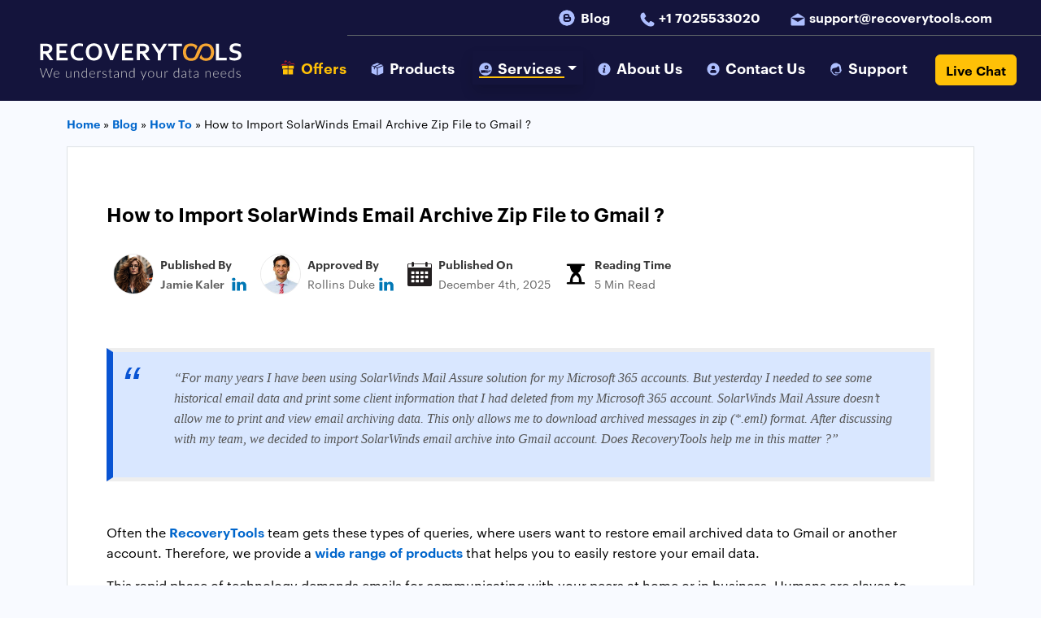

--- FILE ---
content_type: text/html; charset=UTF-8
request_url: https://www.recoverytools.com/blog/import-solarwinds-email-archive-into-gmail/
body_size: 29409
content:
<!DOCTYPE html>
<html lang="en-US" >
<head><meta charset="UTF-8"><script>if(navigator.userAgent.match(/MSIE|Internet Explorer/i)||navigator.userAgent.match(/Trident\/7\..*?rv:11/i)){var href=document.location.href;if(!href.match(/[?&]nowprocket/)){if(href.indexOf("?")==-1){if(href.indexOf("#")==-1){document.location.href=href+"?nowprocket=1"}else{document.location.href=href.replace("#","?nowprocket=1#")}}else{if(href.indexOf("#")==-1){document.location.href=href+"&nowprocket=1"}else{document.location.href=href.replace("#","&nowprocket=1#")}}}}</script><script>(()=>{class RocketLazyLoadScripts{constructor(){this.v="2.0.4",this.userEvents=["keydown","keyup","mousedown","mouseup","mousemove","mouseover","mouseout","touchmove","touchstart","touchend","touchcancel","wheel","click","dblclick","input"],this.attributeEvents=["onblur","onclick","oncontextmenu","ondblclick","onfocus","onmousedown","onmouseenter","onmouseleave","onmousemove","onmouseout","onmouseover","onmouseup","onmousewheel","onscroll","onsubmit"]}async t(){this.i(),this.o(),/iP(ad|hone)/.test(navigator.userAgent)&&this.h(),this.u(),this.l(this),this.m(),this.k(this),this.p(this),this._(),await Promise.all([this.R(),this.L()]),this.lastBreath=Date.now(),this.S(this),this.P(),this.D(),this.O(),this.M(),await this.C(this.delayedScripts.normal),await this.C(this.delayedScripts.defer),await this.C(this.delayedScripts.async),await this.T(),await this.F(),await this.j(),await this.A(),window.dispatchEvent(new Event("rocket-allScriptsLoaded")),this.everythingLoaded=!0,this.lastTouchEnd&&await new Promise(t=>setTimeout(t,500-Date.now()+this.lastTouchEnd)),this.I(),this.H(),this.U(),this.W()}i(){this.CSPIssue=sessionStorage.getItem("rocketCSPIssue"),document.addEventListener("securitypolicyviolation",t=>{this.CSPIssue||"script-src-elem"!==t.violatedDirective||"data"!==t.blockedURI||(this.CSPIssue=!0,sessionStorage.setItem("rocketCSPIssue",!0))},{isRocket:!0})}o(){window.addEventListener("pageshow",t=>{this.persisted=t.persisted,this.realWindowLoadedFired=!0},{isRocket:!0}),window.addEventListener("pagehide",()=>{this.onFirstUserAction=null},{isRocket:!0})}h(){let t;function e(e){t=e}window.addEventListener("touchstart",e,{isRocket:!0}),window.addEventListener("touchend",function i(o){o.changedTouches[0]&&t.changedTouches[0]&&Math.abs(o.changedTouches[0].pageX-t.changedTouches[0].pageX)<10&&Math.abs(o.changedTouches[0].pageY-t.changedTouches[0].pageY)<10&&o.timeStamp-t.timeStamp<200&&(window.removeEventListener("touchstart",e,{isRocket:!0}),window.removeEventListener("touchend",i,{isRocket:!0}),"INPUT"===o.target.tagName&&"text"===o.target.type||(o.target.dispatchEvent(new TouchEvent("touchend",{target:o.target,bubbles:!0})),o.target.dispatchEvent(new MouseEvent("mouseover",{target:o.target,bubbles:!0})),o.target.dispatchEvent(new PointerEvent("click",{target:o.target,bubbles:!0,cancelable:!0,detail:1,clientX:o.changedTouches[0].clientX,clientY:o.changedTouches[0].clientY})),event.preventDefault()))},{isRocket:!0})}q(t){this.userActionTriggered||("mousemove"!==t.type||this.firstMousemoveIgnored?"keyup"===t.type||"mouseover"===t.type||"mouseout"===t.type||(this.userActionTriggered=!0,this.onFirstUserAction&&this.onFirstUserAction()):this.firstMousemoveIgnored=!0),"click"===t.type&&t.preventDefault(),t.stopPropagation(),t.stopImmediatePropagation(),"touchstart"===this.lastEvent&&"touchend"===t.type&&(this.lastTouchEnd=Date.now()),"click"===t.type&&(this.lastTouchEnd=0),this.lastEvent=t.type,t.composedPath&&t.composedPath()[0].getRootNode()instanceof ShadowRoot&&(t.rocketTarget=t.composedPath()[0]),this.savedUserEvents.push(t)}u(){this.savedUserEvents=[],this.userEventHandler=this.q.bind(this),this.userEvents.forEach(t=>window.addEventListener(t,this.userEventHandler,{passive:!1,isRocket:!0})),document.addEventListener("visibilitychange",this.userEventHandler,{isRocket:!0})}U(){this.userEvents.forEach(t=>window.removeEventListener(t,this.userEventHandler,{passive:!1,isRocket:!0})),document.removeEventListener("visibilitychange",this.userEventHandler,{isRocket:!0}),this.savedUserEvents.forEach(t=>{(t.rocketTarget||t.target).dispatchEvent(new window[t.constructor.name](t.type,t))})}m(){const t="return false",e=Array.from(this.attributeEvents,t=>"data-rocket-"+t),i="["+this.attributeEvents.join("],[")+"]",o="[data-rocket-"+this.attributeEvents.join("],[data-rocket-")+"]",s=(e,i,o)=>{o&&o!==t&&(e.setAttribute("data-rocket-"+i,o),e["rocket"+i]=new Function("event",o),e.setAttribute(i,t))};new MutationObserver(t=>{for(const n of t)"attributes"===n.type&&(n.attributeName.startsWith("data-rocket-")||this.everythingLoaded?n.attributeName.startsWith("data-rocket-")&&this.everythingLoaded&&this.N(n.target,n.attributeName.substring(12)):s(n.target,n.attributeName,n.target.getAttribute(n.attributeName))),"childList"===n.type&&n.addedNodes.forEach(t=>{if(t.nodeType===Node.ELEMENT_NODE)if(this.everythingLoaded)for(const i of[t,...t.querySelectorAll(o)])for(const t of i.getAttributeNames())e.includes(t)&&this.N(i,t.substring(12));else for(const e of[t,...t.querySelectorAll(i)])for(const t of e.getAttributeNames())this.attributeEvents.includes(t)&&s(e,t,e.getAttribute(t))})}).observe(document,{subtree:!0,childList:!0,attributeFilter:[...this.attributeEvents,...e]})}I(){this.attributeEvents.forEach(t=>{document.querySelectorAll("[data-rocket-"+t+"]").forEach(e=>{this.N(e,t)})})}N(t,e){const i=t.getAttribute("data-rocket-"+e);i&&(t.setAttribute(e,i),t.removeAttribute("data-rocket-"+e))}k(t){Object.defineProperty(HTMLElement.prototype,"onclick",{get(){return this.rocketonclick||null},set(e){this.rocketonclick=e,this.setAttribute(t.everythingLoaded?"onclick":"data-rocket-onclick","this.rocketonclick(event)")}})}S(t){function e(e,i){let o=e[i];e[i]=null,Object.defineProperty(e,i,{get:()=>o,set(s){t.everythingLoaded?o=s:e["rocket"+i]=o=s}})}e(document,"onreadystatechange"),e(window,"onload"),e(window,"onpageshow");try{Object.defineProperty(document,"readyState",{get:()=>t.rocketReadyState,set(e){t.rocketReadyState=e},configurable:!0}),document.readyState="loading"}catch(t){console.log("WPRocket DJE readyState conflict, bypassing")}}l(t){this.originalAddEventListener=EventTarget.prototype.addEventListener,this.originalRemoveEventListener=EventTarget.prototype.removeEventListener,this.savedEventListeners=[],EventTarget.prototype.addEventListener=function(e,i,o){o&&o.isRocket||!t.B(e,this)&&!t.userEvents.includes(e)||t.B(e,this)&&!t.userActionTriggered||e.startsWith("rocket-")||t.everythingLoaded?t.originalAddEventListener.call(this,e,i,o):(t.savedEventListeners.push({target:this,remove:!1,type:e,func:i,options:o}),"mouseenter"!==e&&"mouseleave"!==e||t.originalAddEventListener.call(this,e,t.savedUserEvents.push,o))},EventTarget.prototype.removeEventListener=function(e,i,o){o&&o.isRocket||!t.B(e,this)&&!t.userEvents.includes(e)||t.B(e,this)&&!t.userActionTriggered||e.startsWith("rocket-")||t.everythingLoaded?t.originalRemoveEventListener.call(this,e,i,o):t.savedEventListeners.push({target:this,remove:!0,type:e,func:i,options:o})}}J(t,e){this.savedEventListeners=this.savedEventListeners.filter(i=>{let o=i.type,s=i.target||window;return e!==o||t!==s||(this.B(o,s)&&(i.type="rocket-"+o),this.$(i),!1)})}H(){EventTarget.prototype.addEventListener=this.originalAddEventListener,EventTarget.prototype.removeEventListener=this.originalRemoveEventListener,this.savedEventListeners.forEach(t=>this.$(t))}$(t){t.remove?this.originalRemoveEventListener.call(t.target,t.type,t.func,t.options):this.originalAddEventListener.call(t.target,t.type,t.func,t.options)}p(t){let e;function i(e){return t.everythingLoaded?e:e.split(" ").map(t=>"load"===t||t.startsWith("load.")?"rocket-jquery-load":t).join(" ")}function o(o){function s(e){const s=o.fn[e];o.fn[e]=o.fn.init.prototype[e]=function(){return this[0]===window&&t.userActionTriggered&&("string"==typeof arguments[0]||arguments[0]instanceof String?arguments[0]=i(arguments[0]):"object"==typeof arguments[0]&&Object.keys(arguments[0]).forEach(t=>{const e=arguments[0][t];delete arguments[0][t],arguments[0][i(t)]=e})),s.apply(this,arguments),this}}if(o&&o.fn&&!t.allJQueries.includes(o)){const e={DOMContentLoaded:[],"rocket-DOMContentLoaded":[]};for(const t in e)document.addEventListener(t,()=>{e[t].forEach(t=>t())},{isRocket:!0});o.fn.ready=o.fn.init.prototype.ready=function(i){function s(){parseInt(o.fn.jquery)>2?setTimeout(()=>i.bind(document)(o)):i.bind(document)(o)}return"function"==typeof i&&(t.realDomReadyFired?!t.userActionTriggered||t.fauxDomReadyFired?s():e["rocket-DOMContentLoaded"].push(s):e.DOMContentLoaded.push(s)),o([])},s("on"),s("one"),s("off"),t.allJQueries.push(o)}e=o}t.allJQueries=[],o(window.jQuery),Object.defineProperty(window,"jQuery",{get:()=>e,set(t){o(t)}})}P(){const t=new Map;document.write=document.writeln=function(e){const i=document.currentScript,o=document.createRange(),s=i.parentElement;let n=t.get(i);void 0===n&&(n=i.nextSibling,t.set(i,n));const c=document.createDocumentFragment();o.setStart(c,0),c.appendChild(o.createContextualFragment(e)),s.insertBefore(c,n)}}async R(){return new Promise(t=>{this.userActionTriggered?t():this.onFirstUserAction=t})}async L(){return new Promise(t=>{document.addEventListener("DOMContentLoaded",()=>{this.realDomReadyFired=!0,t()},{isRocket:!0})})}async j(){return this.realWindowLoadedFired?Promise.resolve():new Promise(t=>{window.addEventListener("load",t,{isRocket:!0})})}M(){this.pendingScripts=[];this.scriptsMutationObserver=new MutationObserver(t=>{for(const e of t)e.addedNodes.forEach(t=>{"SCRIPT"!==t.tagName||t.noModule||t.isWPRocket||this.pendingScripts.push({script:t,promise:new Promise(e=>{const i=()=>{const i=this.pendingScripts.findIndex(e=>e.script===t);i>=0&&this.pendingScripts.splice(i,1),e()};t.addEventListener("load",i,{isRocket:!0}),t.addEventListener("error",i,{isRocket:!0}),setTimeout(i,1e3)})})})}),this.scriptsMutationObserver.observe(document,{childList:!0,subtree:!0})}async F(){await this.X(),this.pendingScripts.length?(await this.pendingScripts[0].promise,await this.F()):this.scriptsMutationObserver.disconnect()}D(){this.delayedScripts={normal:[],async:[],defer:[]},document.querySelectorAll("script[type$=rocketlazyloadscript]").forEach(t=>{t.hasAttribute("data-rocket-src")?t.hasAttribute("async")&&!1!==t.async?this.delayedScripts.async.push(t):t.hasAttribute("defer")&&!1!==t.defer||"module"===t.getAttribute("data-rocket-type")?this.delayedScripts.defer.push(t):this.delayedScripts.normal.push(t):this.delayedScripts.normal.push(t)})}async _(){await this.L();let t=[];document.querySelectorAll("script[type$=rocketlazyloadscript][data-rocket-src]").forEach(e=>{let i=e.getAttribute("data-rocket-src");if(i&&!i.startsWith("data:")){i.startsWith("//")&&(i=location.protocol+i);try{const o=new URL(i).origin;o!==location.origin&&t.push({src:o,crossOrigin:e.crossOrigin||"module"===e.getAttribute("data-rocket-type")})}catch(t){}}}),t=[...new Map(t.map(t=>[JSON.stringify(t),t])).values()],this.Y(t,"preconnect")}async G(t){if(await this.K(),!0!==t.noModule||!("noModule"in HTMLScriptElement.prototype))return new Promise(e=>{let i;function o(){(i||t).setAttribute("data-rocket-status","executed"),e()}try{if(navigator.userAgent.includes("Firefox/")||""===navigator.vendor||this.CSPIssue)i=document.createElement("script"),[...t.attributes].forEach(t=>{let e=t.nodeName;"type"!==e&&("data-rocket-type"===e&&(e="type"),"data-rocket-src"===e&&(e="src"),i.setAttribute(e,t.nodeValue))}),t.text&&(i.text=t.text),t.nonce&&(i.nonce=t.nonce),i.hasAttribute("src")?(i.addEventListener("load",o,{isRocket:!0}),i.addEventListener("error",()=>{i.setAttribute("data-rocket-status","failed-network"),e()},{isRocket:!0}),setTimeout(()=>{i.isConnected||e()},1)):(i.text=t.text,o()),i.isWPRocket=!0,t.parentNode.replaceChild(i,t);else{const i=t.getAttribute("data-rocket-type"),s=t.getAttribute("data-rocket-src");i?(t.type=i,t.removeAttribute("data-rocket-type")):t.removeAttribute("type"),t.addEventListener("load",o,{isRocket:!0}),t.addEventListener("error",i=>{this.CSPIssue&&i.target.src.startsWith("data:")?(console.log("WPRocket: CSP fallback activated"),t.removeAttribute("src"),this.G(t).then(e)):(t.setAttribute("data-rocket-status","failed-network"),e())},{isRocket:!0}),s?(t.fetchPriority="high",t.removeAttribute("data-rocket-src"),t.src=s):t.src="data:text/javascript;base64,"+window.btoa(unescape(encodeURIComponent(t.text)))}}catch(i){t.setAttribute("data-rocket-status","failed-transform"),e()}});t.setAttribute("data-rocket-status","skipped")}async C(t){const e=t.shift();return e?(e.isConnected&&await this.G(e),this.C(t)):Promise.resolve()}O(){this.Y([...this.delayedScripts.normal,...this.delayedScripts.defer,...this.delayedScripts.async],"preload")}Y(t,e){this.trash=this.trash||[];let i=!0;var o=document.createDocumentFragment();t.forEach(t=>{const s=t.getAttribute&&t.getAttribute("data-rocket-src")||t.src;if(s&&!s.startsWith("data:")){const n=document.createElement("link");n.href=s,n.rel=e,"preconnect"!==e&&(n.as="script",n.fetchPriority=i?"high":"low"),t.getAttribute&&"module"===t.getAttribute("data-rocket-type")&&(n.crossOrigin=!0),t.crossOrigin&&(n.crossOrigin=t.crossOrigin),t.integrity&&(n.integrity=t.integrity),t.nonce&&(n.nonce=t.nonce),o.appendChild(n),this.trash.push(n),i=!1}}),document.head.appendChild(o)}W(){this.trash.forEach(t=>t.remove())}async T(){try{document.readyState="interactive"}catch(t){}this.fauxDomReadyFired=!0;try{await this.K(),this.J(document,"readystatechange"),document.dispatchEvent(new Event("rocket-readystatechange")),await this.K(),document.rocketonreadystatechange&&document.rocketonreadystatechange(),await this.K(),this.J(document,"DOMContentLoaded"),document.dispatchEvent(new Event("rocket-DOMContentLoaded")),await this.K(),this.J(window,"DOMContentLoaded"),window.dispatchEvent(new Event("rocket-DOMContentLoaded"))}catch(t){console.error(t)}}async A(){try{document.readyState="complete"}catch(t){}try{await this.K(),this.J(document,"readystatechange"),document.dispatchEvent(new Event("rocket-readystatechange")),await this.K(),document.rocketonreadystatechange&&document.rocketonreadystatechange(),await this.K(),this.J(window,"load"),window.dispatchEvent(new Event("rocket-load")),await this.K(),window.rocketonload&&window.rocketonload(),await this.K(),this.allJQueries.forEach(t=>t(window).trigger("rocket-jquery-load")),await this.K(),this.J(window,"pageshow");const t=new Event("rocket-pageshow");t.persisted=this.persisted,window.dispatchEvent(t),await this.K(),window.rocketonpageshow&&window.rocketonpageshow({persisted:this.persisted})}catch(t){console.error(t)}}async K(){Date.now()-this.lastBreath>45&&(await this.X(),this.lastBreath=Date.now())}async X(){return document.hidden?new Promise(t=>setTimeout(t)):new Promise(t=>requestAnimationFrame(t))}B(t,e){return e===document&&"readystatechange"===t||(e===document&&"DOMContentLoaded"===t||(e===window&&"DOMContentLoaded"===t||(e===window&&"load"===t||e===window&&"pageshow"===t)))}static run(){(new RocketLazyLoadScripts).t()}}RocketLazyLoadScripts.run()})();</script>
 
 <meta https-equiv="X-UA-Compatible" content="IE=edge">
 <meta name="viewport" content="width=device-width, initial-scale=1">
 <meta name="author" content="RecoveryTools">
 <meta name="copyright" content="recoverytools.com">
 <meta name='robots' content='index, follow, max-image-preview:large, max-snippet:-1, max-video-preview:-1' />

	<!-- This site is optimized with the Yoast SEO plugin v26.7 - https://yoast.com/wordpress/plugins/seo/ -->
	<title>How to Import SolarWinds Email Archive into Gmail? Solved</title>
<link data-rocket-prefetch href="https://fonts.googleapis.com" rel="dns-prefetch">
<link data-rocket-preload as="style" href="https://fonts.googleapis.com/css2?family=Montserrat:ital,wght@0,100;0,200;0,300;0,400;0,500;0,600;0,700;0,800;0,900;1,100;1,200;1,300;1,400;1,500;1,600;1,700;1,800;1,900&#038;display=swap" rel="preload">
<link href="https://fonts.googleapis.com/css2?family=Montserrat:ital,wght@0,100;0,200;0,300;0,400;0,500;0,600;0,700;0,800;0,900;1,100;1,200;1,300;1,400;1,500;1,600;1,700;1,800;1,900&#038;display=swap" media="print" onload="this.media=&#039;all&#039;" rel="stylesheet">
<style id="wpr-usedcss">img:is([sizes=auto i],[sizes^="auto," i]){contain-intrinsic-size:3000px 1500px}:root{--wp-block-synced-color:#7a00df;--wp-block-synced-color--rgb:122,0,223;--wp-bound-block-color:var(--wp-block-synced-color);--wp-editor-canvas-background:#ddd;--wp-admin-theme-color:#007cba;--wp-admin-theme-color--rgb:0,124,186;--wp-admin-theme-color-darker-10:#006ba1;--wp-admin-theme-color-darker-10--rgb:0,107,160.5;--wp-admin-theme-color-darker-20:#005a87;--wp-admin-theme-color-darker-20--rgb:0,90,135;--wp-admin-border-width-focus:2px}@media (min-resolution:192dpi){:root{--wp-admin-border-width-focus:1.5px}}:root{--wp--preset--font-size--normal:16px;--wp--preset--font-size--huge:42px}html :where(.has-border-color){border-style:solid}html :where([style*=border-top-color]){border-top-style:solid}html :where([style*=border-right-color]){border-right-style:solid}html :where([style*=border-bottom-color]){border-bottom-style:solid}html :where([style*=border-left-color]){border-left-style:solid}html :where([style*=border-width]){border-style:solid}html :where([style*=border-top-width]){border-top-style:solid}html :where([style*=border-right-width]){border-right-style:solid}html :where([style*=border-bottom-width]){border-bottom-style:solid}html :where([style*=border-left-width]){border-left-style:solid}html :where(img[class*=wp-image-]){height:auto;max-width:100%}:where(figure){margin:0 0 1em}html :where(.is-position-sticky){--wp-admin--admin-bar--position-offset:var(--wp-admin--admin-bar--height,0px)}@media screen and (max-width:600px){html :where(.is-position-sticky){--wp-admin--admin-bar--position-offset:0px}}:root{--wp--preset--aspect-ratio--square:1;--wp--preset--aspect-ratio--4-3:4/3;--wp--preset--aspect-ratio--3-4:3/4;--wp--preset--aspect-ratio--3-2:3/2;--wp--preset--aspect-ratio--2-3:2/3;--wp--preset--aspect-ratio--16-9:16/9;--wp--preset--aspect-ratio--9-16:9/16;--wp--preset--color--black:#000000;--wp--preset--color--cyan-bluish-gray:#abb8c3;--wp--preset--color--white:#ffffff;--wp--preset--color--pale-pink:#f78da7;--wp--preset--color--vivid-red:#cf2e2e;--wp--preset--color--luminous-vivid-orange:#ff6900;--wp--preset--color--luminous-vivid-amber:#fcb900;--wp--preset--color--light-green-cyan:#7bdcb5;--wp--preset--color--vivid-green-cyan:#00d084;--wp--preset--color--pale-cyan-blue:#8ed1fc;--wp--preset--color--vivid-cyan-blue:#0693e3;--wp--preset--color--vivid-purple:#9b51e0;--wp--preset--gradient--vivid-cyan-blue-to-vivid-purple:linear-gradient(135deg,rgb(6, 147, 227) 0%,rgb(155, 81, 224) 100%);--wp--preset--gradient--light-green-cyan-to-vivid-green-cyan:linear-gradient(135deg,rgb(122, 220, 180) 0%,rgb(0, 208, 130) 100%);--wp--preset--gradient--luminous-vivid-amber-to-luminous-vivid-orange:linear-gradient(135deg,rgb(252, 185, 0) 0%,rgb(255, 105, 0) 100%);--wp--preset--gradient--luminous-vivid-orange-to-vivid-red:linear-gradient(135deg,rgb(255, 105, 0) 0%,rgb(207, 46, 46) 100%);--wp--preset--gradient--very-light-gray-to-cyan-bluish-gray:linear-gradient(135deg,rgb(238, 238, 238) 0%,rgb(169, 184, 195) 100%);--wp--preset--gradient--cool-to-warm-spectrum:linear-gradient(135deg,rgb(74, 234, 220) 0%,rgb(151, 120, 209) 20%,rgb(207, 42, 186) 40%,rgb(238, 44, 130) 60%,rgb(251, 105, 98) 80%,rgb(254, 248, 76) 100%);--wp--preset--gradient--blush-light-purple:linear-gradient(135deg,rgb(255, 206, 236) 0%,rgb(152, 150, 240) 100%);--wp--preset--gradient--blush-bordeaux:linear-gradient(135deg,rgb(254, 205, 165) 0%,rgb(254, 45, 45) 50%,rgb(107, 0, 62) 100%);--wp--preset--gradient--luminous-dusk:linear-gradient(135deg,rgb(255, 203, 112) 0%,rgb(199, 81, 192) 50%,rgb(65, 88, 208) 100%);--wp--preset--gradient--pale-ocean:linear-gradient(135deg,rgb(255, 245, 203) 0%,rgb(182, 227, 212) 50%,rgb(51, 167, 181) 100%);--wp--preset--gradient--electric-grass:linear-gradient(135deg,rgb(202, 248, 128) 0%,rgb(113, 206, 126) 100%);--wp--preset--gradient--midnight:linear-gradient(135deg,rgb(2, 3, 129) 0%,rgb(40, 116, 252) 100%);--wp--preset--font-size--small:13px;--wp--preset--font-size--medium:20px;--wp--preset--font-size--large:36px;--wp--preset--font-size--x-large:42px;--wp--preset--spacing--20:0.44rem;--wp--preset--spacing--30:0.67rem;--wp--preset--spacing--40:1rem;--wp--preset--spacing--50:1.5rem;--wp--preset--spacing--60:2.25rem;--wp--preset--spacing--70:3.38rem;--wp--preset--spacing--80:5.06rem;--wp--preset--shadow--natural:6px 6px 9px rgba(0, 0, 0, .2);--wp--preset--shadow--deep:12px 12px 50px rgba(0, 0, 0, .4);--wp--preset--shadow--sharp:6px 6px 0px rgba(0, 0, 0, .2);--wp--preset--shadow--outlined:6px 6px 0px -3px rgb(255, 255, 255),6px 6px rgb(0, 0, 0);--wp--preset--shadow--crisp:6px 6px 0px rgb(0, 0, 0)}:where(.is-layout-flex){gap:.5em}:where(.is-layout-grid){gap:.5em}:where(.wp-block-columns.is-layout-flex){gap:2em}:where(.wp-block-columns.is-layout-grid){gap:2em}:where(.wp-block-post-template.is-layout-flex){gap:1.25em}:where(.wp-block-post-template.is-layout-grid){gap:1.25em}:root{--bs-blue:#0d6efd;--bs-indigo:#6610f2;--bs-purple:#6f42c1;--bs-pink:#d63384;--bs-red:#dc3545;--bs-orange:#fd7e14;--bs-yellow:#ffc107;--bs-green:#198754;--bs-teal:#20c997;--bs-cyan:#0dcaf0;--bs-black:#000;--bs-white:#fff;--bs-gray:#6c757d;--bs-gray-dark:#343a40;--bs-gray-100:#f8f9fa;--bs-gray-200:#e9ecef;--bs-gray-300:#dee2e6;--bs-gray-400:#ced4da;--bs-gray-500:#adb5bd;--bs-gray-600:#6c757d;--bs-gray-700:#495057;--bs-gray-800:#343a40;--bs-gray-900:#212529;--bs-primary:#0d6efd;--bs-secondary:#6c757d;--bs-success:#198754;--bs-info:#0dcaf0;--bs-warning:#ffc107;--bs-danger:#dc3545;--bs-light:#f8f9fa;--bs-dark:#212529;--bs-primary-rgb:13,110,253;--bs-secondary-rgb:108,117,125;--bs-success-rgb:25,135,84;--bs-info-rgb:13,202,240;--bs-warning-rgb:255,193,7;--bs-danger-rgb:220,53,69;--bs-light-rgb:248,249,250;--bs-dark-rgb:33,37,41;--bs-white-rgb:255,255,255;--bs-black-rgb:0,0,0;--bs-body-color-rgb:33,37,41;--bs-body-bg-rgb:255,255,255;--bs-font-sans-serif:system-ui,-apple-system,"Segoe UI",Roboto,"Helvetica Neue","Noto Sans","Liberation Sans",Arial,sans-serif,"Apple Color Emoji","Segoe UI Emoji","Segoe UI Symbol","Noto Color Emoji";--bs-font-monospace:SFMono-Regular,Menlo,Monaco,Consolas,"Liberation Mono","Courier New",monospace;--bs-gradient:linear-gradient(180deg, rgba(255, 255, 255, .15), rgba(255, 255, 255, 0));--bs-body-font-family:var(--bs-font-sans-serif);--bs-body-font-size:1rem;--bs-body-font-weight:400;--bs-body-line-height:1.5;--bs-body-color:#212529;--bs-body-bg:#fff;--bs-border-width:1px;--bs-border-style:solid;--bs-border-color:#dee2e6;--bs-border-color-translucent:rgba(0, 0, 0, .175);--bs-border-radius:0.375rem;--bs-border-radius-sm:0.25rem;--bs-border-radius-lg:0.5rem;--bs-border-radius-xl:1rem;--bs-border-radius-2xl:2rem;--bs-border-radius-pill:50rem;--bs-link-color:#0d6efd;--bs-link-hover-color:#0a58ca;--bs-code-color:#d63384;--bs-highlight-bg:#fff3cd}*,::after,::before{box-sizing:border-box}@media (prefers-reduced-motion:no-preference){:root{scroll-behavior:smooth}}body{margin:0;font-family:var(--bs-body-font-family);font-size:var(--bs-body-font-size);font-weight:var(--bs-body-font-weight);line-height:var(--bs-body-line-height);color:var(--bs-body-color);text-align:var(--bs-body-text-align);background-color:var(--bs-body-bg);-webkit-text-size-adjust:100%;-webkit-tap-highlight-color:transparent}.h3,.h6,h1,h2,h3{margin-top:0;margin-bottom:.5rem;font-weight:500;line-height:1.2}@media (min-width:1200px){h1{font-size:2.5rem}h2{font-size:2rem}.h3,h3{font-size:1.75rem}}ul{padding-left:2rem}ul{margin-top:0;margin-bottom:1rem}ul ul{margin-bottom:0}blockquote{margin:0 0 1rem}strong{font-weight:bolder}.small{font-size:.875em}a{color:var(--bs-link-color);text-decoration:underline}a:hover{color:var(--bs-link-hover-color)}a:not([href]):not([class]),a:not([href]):not([class]):hover{color:inherit;text-decoration:none}img,svg{vertical-align:middle}caption{padding-top:.5rem;padding-bottom:.5rem;color:#6c757d;text-align:left}button{border-radius:0}button:focus:not(:focus-visible){outline:0}button,input{margin:0;font-family:inherit;font-size:inherit;line-height:inherit}button{text-transform:none}[role=button]{cursor:pointer}[type=button],button{-webkit-appearance:button}[type=button]:not(:disabled),button:not(:disabled){cursor:pointer}::-moz-focus-inner{padding:0;border-style:none}::-webkit-datetime-edit-day-field,::-webkit-datetime-edit-fields-wrapper,::-webkit-datetime-edit-hour-field,::-webkit-datetime-edit-minute,::-webkit-datetime-edit-month-field,::-webkit-datetime-edit-text,::-webkit-datetime-edit-year-field{padding:0}::-webkit-inner-spin-button{height:auto}::-webkit-search-decoration{-webkit-appearance:none}::-webkit-color-swatch-wrapper{padding:0}::-webkit-file-upload-button{font:inherit;-webkit-appearance:button}::file-selector-button{font:inherit;-webkit-appearance:button}iframe{border:0}[hidden]{display:none!important}.img-fluid{max-width:100%;height:auto}.container,.container-fluid{--bs-gutter-x:1.5rem;--bs-gutter-y:0;width:100%;padding-right:calc(var(--bs-gutter-x) * .5);padding-left:calc(var(--bs-gutter-x) * .5);margin-right:auto;margin-left:auto}@media (min-width:576px){.container{max-width:540px}}@media (min-width:768px){.container{max-width:720px}}@media (min-width:992px){.container{max-width:960px}}@media (min-width:1200px){.container{max-width:1140px}}@media (min-width:1400px){.container{max-width:1320px}}.row{--bs-gutter-x:1.5rem;--bs-gutter-y:0;display:flex;flex-wrap:wrap;margin-top:calc(-1 * var(--bs-gutter-y));margin-right:calc(-.5 * var(--bs-gutter-x));margin-left:calc(-.5 * var(--bs-gutter-x))}.row>*{flex-shrink:0;width:100%;max-width:100%;padding-right:calc(var(--bs-gutter-x) * .5);padding-left:calc(var(--bs-gutter-x) * .5);margin-top:var(--bs-gutter-y)}.col-6{flex:0 0 auto;width:50%}.col-12{flex:0 0 auto;width:100%}@media (min-width:768px){.col-md-4{flex:0 0 auto;width:33.33333333%}}@media (min-width:992px){.col-lg-4{flex:0 0 auto;width:33.33333333%}.col-lg-7{flex:0 0 auto;width:58.33333333%}.col-lg-8{flex:0 0 auto;width:66.66666667%}.col-lg-10{flex:0 0 auto;width:83.33333333%}.col-lg-12{flex:0 0 auto;width:100%}}.btn{--bs-btn-padding-x:0.75rem;--bs-btn-padding-y:0.375rem;--bs-btn-font-family: ;--bs-btn-font-size:1rem;--bs-btn-font-weight:400;--bs-btn-line-height:1.5;--bs-btn-color:#212529;--bs-btn-bg:transparent;--bs-btn-border-width:1px;--bs-btn-border-color:transparent;--bs-btn-border-radius:0.375rem;--bs-btn-hover-border-color:transparent;--bs-btn-box-shadow:inset 0 1px 0 rgba(255, 255, 255, .15),0 1px 1px rgba(0, 0, 0, .075);--bs-btn-disabled-opacity:0.65;--bs-btn-focus-box-shadow:0 0 0 0.25rem rgba(var(--bs-btn-focus-shadow-rgb), .5);display:inline-block;padding:var(--bs-btn-padding-y) var(--bs-btn-padding-x);font-family:var(--bs-btn-font-family);font-size:var(--bs-btn-font-size);font-weight:var(--bs-btn-font-weight);line-height:var(--bs-btn-line-height);color:var(--bs-btn-color);text-align:center;text-decoration:none;vertical-align:middle;cursor:pointer;-webkit-user-select:none;-moz-user-select:none;user-select:none;border:var(--bs-btn-border-width) solid var(--bs-btn-border-color);border-radius:var(--bs-btn-border-radius);background-color:var(--bs-btn-bg);transition:color .15s ease-in-out,background-color .15s ease-in-out,border-color .15s ease-in-out,box-shadow .15s ease-in-out}@media (prefers-reduced-motion:reduce){.btn{transition:none}}.btn:hover{color:var(--bs-btn-hover-color);background-color:var(--bs-btn-hover-bg);border-color:var(--bs-btn-hover-border-color)}.btn:focus-visible{color:var(--bs-btn-hover-color);background-color:var(--bs-btn-hover-bg);border-color:var(--bs-btn-hover-border-color);outline:0;box-shadow:var(--bs-btn-focus-box-shadow)}.btn.active,.btn:first-child:active,:not(.btn-check)+.btn:active{color:var(--bs-btn-active-color);background-color:var(--bs-btn-active-bg);border-color:var(--bs-btn-active-border-color)}.btn.active:focus-visible,.btn:first-child:active:focus-visible,:not(.btn-check)+.btn:active:focus-visible{box-shadow:var(--bs-btn-focus-box-shadow)}.btn.disabled,.btn:disabled{color:var(--bs-btn-disabled-color);pointer-events:none;background-color:var(--bs-btn-disabled-bg);border-color:var(--bs-btn-disabled-border-color);opacity:var(--bs-btn-disabled-opacity)}.btn-warning{--bs-btn-color:#000;--bs-btn-bg:#ffc107;--bs-btn-border-color:#ffc107;--bs-btn-hover-color:#000;--bs-btn-hover-bg:#ffca2c;--bs-btn-hover-border-color:#ffc720;--bs-btn-focus-shadow-rgb:217,164,6;--bs-btn-active-color:#000;--bs-btn-active-bg:#ffcd39;--bs-btn-active-border-color:#ffc720;--bs-btn-active-shadow:inset 0 3px 5px rgba(0, 0, 0, .125);--bs-btn-disabled-color:#000;--bs-btn-disabled-bg:#ffc107;--bs-btn-disabled-border-color:#ffc107}.collapse:not(.show){display:none}.dropdown{position:relative}.dropdown-toggle{white-space:nowrap}.dropdown-toggle::after{display:inline-block;margin-left:.255em;vertical-align:.255em;content:"";border-top:.3em solid;border-right:.3em solid transparent;border-bottom:0;border-left:.3em solid transparent}.dropdown-toggle:empty::after{margin-left:0}.dropdown-menu{--bs-dropdown-zindex:1000;--bs-dropdown-min-width:10rem;--bs-dropdown-padding-x:0;--bs-dropdown-padding-y:0.5rem;--bs-dropdown-spacer:0.125rem;--bs-dropdown-font-size:1rem;--bs-dropdown-color:#212529;--bs-dropdown-bg:#fff;--bs-dropdown-border-color:var(--bs-border-color-translucent);--bs-dropdown-border-radius:0.375rem;--bs-dropdown-border-width:1px;--bs-dropdown-inner-border-radius:calc(0.375rem - 1px);--bs-dropdown-divider-bg:var(--bs-border-color-translucent);--bs-dropdown-divider-margin-y:0.5rem;--bs-dropdown-box-shadow:0 0.5rem 1rem rgba(0, 0, 0, .15);--bs-dropdown-link-color:#212529;--bs-dropdown-link-hover-color:#1e2125;--bs-dropdown-link-hover-bg:#e9ecef;--bs-dropdown-link-active-color:#fff;--bs-dropdown-link-active-bg:#0d6efd;--bs-dropdown-link-disabled-color:#adb5bd;--bs-dropdown-item-padding-x:1rem;--bs-dropdown-item-padding-y:0.25rem;--bs-dropdown-header-color:#6c757d;--bs-dropdown-header-padding-x:1rem;--bs-dropdown-header-padding-y:0.5rem;position:absolute;z-index:var(--bs-dropdown-zindex);display:none;min-width:var(--bs-dropdown-min-width);padding:var(--bs-dropdown-padding-y) var(--bs-dropdown-padding-x);margin:0;font-size:var(--bs-dropdown-font-size);color:var(--bs-dropdown-color);text-align:left;list-style:none;background-color:var(--bs-dropdown-bg);background-clip:padding-box;border:var(--bs-dropdown-border-width) solid var(--bs-dropdown-border-color);border-radius:var(--bs-dropdown-border-radius)}.dropdown-item{display:block;width:100%;padding:var(--bs-dropdown-item-padding-y) var(--bs-dropdown-item-padding-x);clear:both;font-weight:400;color:var(--bs-dropdown-link-color);text-align:inherit;text-decoration:none;white-space:nowrap;background-color:transparent;border:0}.dropdown-item:focus,.dropdown-item:hover{color:var(--bs-dropdown-link-hover-color);background-color:var(--bs-dropdown-link-hover-bg)}.dropdown-item.active,.dropdown-item:active{color:var(--bs-dropdown-link-active-color);text-decoration:none;background-color:var(--bs-dropdown-link-active-bg)}.dropdown-item.disabled,.dropdown-item:disabled{color:var(--bs-dropdown-link-disabled-color);pointer-events:none;background-color:transparent}.nav-link{display:block;padding:var(--bs-nav-link-padding-y) var(--bs-nav-link-padding-x);font-size:var(--bs-nav-link-font-size);font-weight:var(--bs-nav-link-font-weight);color:var(--bs-nav-link-color);text-decoration:none;transition:color .15s ease-in-out,background-color .15s ease-in-out,border-color .15s ease-in-out}@media (prefers-reduced-motion:reduce){.nav-link{transition:none}}.nav-link:focus,.nav-link:hover{color:var(--bs-nav-link-hover-color)}.nav-link.disabled{color:var(--bs-nav-link-disabled-color);pointer-events:none;cursor:default}.navbar{--bs-navbar-padding-x:0;--bs-navbar-padding-y:0.5rem;--bs-navbar-color:rgba(0, 0, 0, .55);--bs-navbar-hover-color:rgba(0, 0, 0, .7);--bs-navbar-disabled-color:rgba(0, 0, 0, .3);--bs-navbar-active-color:rgba(0, 0, 0, .9);--bs-navbar-brand-padding-y:0.3125rem;--bs-navbar-brand-margin-end:1rem;--bs-navbar-brand-font-size:1.25rem;--bs-navbar-brand-color:rgba(0, 0, 0, .9);--bs-navbar-brand-hover-color:rgba(0, 0, 0, .9);--bs-navbar-nav-link-padding-x:0.5rem;--bs-navbar-toggler-padding-y:0.25rem;--bs-navbar-toggler-padding-x:0.75rem;--bs-navbar-toggler-font-size:1.25rem;--bs-navbar-toggler-icon-bg:url("data:image/svg+xml,%3csvg xmlns='http://www.w3.org/2000/svg' viewBox='0 0 30 30'%3e%3cpath stroke='rgba%280, 0, 0, 0.55%29' stroke-linecap='round' stroke-miterlimit='10' stroke-width='2' d='M4 7h22M4 15h22M4 23h22'/%3e%3c/svg%3e");--bs-navbar-toggler-border-color:rgba(0, 0, 0, .1);--bs-navbar-toggler-border-radius:0.375rem;--bs-navbar-toggler-focus-width:0.25rem;--bs-navbar-toggler-transition:box-shadow 0.15s ease-in-out;position:relative;display:flex;flex-wrap:wrap;align-items:center;justify-content:space-between;padding:var(--bs-navbar-padding-y) var(--bs-navbar-padding-x)}.navbar>.container,.navbar>.container-fluid{display:flex;flex-wrap:inherit;align-items:center;justify-content:space-between}.navbar-brand{padding-top:var(--bs-navbar-brand-padding-y);padding-bottom:var(--bs-navbar-brand-padding-y);margin-right:var(--bs-navbar-brand-margin-end);font-size:var(--bs-navbar-brand-font-size);color:var(--bs-navbar-brand-color);text-decoration:none;white-space:nowrap}.navbar-brand:focus,.navbar-brand:hover{color:var(--bs-navbar-brand-hover-color)}.navbar-nav{--bs-nav-link-padding-x:0;--bs-nav-link-padding-y:0.5rem;--bs-nav-link-font-weight: ;--bs-nav-link-color:var(--bs-navbar-color);--bs-nav-link-hover-color:var(--bs-navbar-hover-color);--bs-nav-link-disabled-color:var(--bs-navbar-disabled-color);display:flex;flex-direction:column;padding-left:0;margin-bottom:0;list-style:none}.navbar-nav .nav-link.active{color:var(--bs-navbar-active-color)}.navbar-nav .dropdown-menu{position:static}.navbar-collapse{flex-basis:100%;flex-grow:1;align-items:center}.navbar-toggler{padding:var(--bs-navbar-toggler-padding-y) var(--bs-navbar-toggler-padding-x);font-size:var(--bs-navbar-toggler-font-size);line-height:1;color:var(--bs-navbar-color);background-color:transparent;border:var(--bs-border-width) solid var(--bs-navbar-toggler-border-color);border-radius:var(--bs-navbar-toggler-border-radius);transition:var(--bs-navbar-toggler-transition)}@media (prefers-reduced-motion:reduce){.navbar-toggler{transition:none}}.navbar-toggler:hover{text-decoration:none}.navbar-toggler:focus{text-decoration:none;outline:0;box-shadow:0 0 0 var(--bs-navbar-toggler-focus-width)}.navbar-toggler-icon{display:inline-block;width:1.5em;height:1.5em;vertical-align:middle;background-image:var(--bs-navbar-toggler-icon-bg);background-repeat:no-repeat;background-position:center;background-size:100%}@media (min-width:1200px){.navbar-expand-xl{flex-wrap:nowrap;justify-content:flex-start}.navbar-expand-xl .navbar-nav{flex-direction:row}.navbar-expand-xl .navbar-nav .dropdown-menu{position:absolute}.navbar-expand-xl .navbar-nav .nav-link{padding-right:var(--bs-navbar-nav-link-padding-x);padding-left:var(--bs-navbar-nav-link-padding-x)}.navbar-expand-xl .navbar-collapse{display:flex!important;flex-basis:auto}.navbar-expand-xl .navbar-toggler{display:none}}.navbar-dark{--bs-navbar-color:rgba(255, 255, 255, .55);--bs-navbar-hover-color:rgba(255, 255, 255, .75);--bs-navbar-disabled-color:rgba(255, 255, 255, .25);--bs-navbar-active-color:#fff;--bs-navbar-brand-color:#fff;--bs-navbar-brand-hover-color:#fff;--bs-navbar-toggler-border-color:rgba(255, 255, 255, .1);--bs-navbar-toggler-icon-bg:url("data:image/svg+xml,%3csvg xmlns='http://www.w3.org/2000/svg' viewBox='0 0 30 30'%3e%3cpath stroke='rgba%28255, 255, 255, 0.55%29' stroke-linecap='round' stroke-miterlimit='10' stroke-width='2' d='M4 7h22M4 15h22M4 23h22'/%3e%3c/svg%3e")}.card{--bs-card-spacer-y:1rem;--bs-card-spacer-x:1rem;--bs-card-title-spacer-y:0.5rem;--bs-card-border-width:1px;--bs-card-border-color:var(--bs-border-color-translucent);--bs-card-border-radius:0.375rem;--bs-card-box-shadow: ;--bs-card-inner-border-radius:calc(0.375rem - 1px);--bs-card-cap-padding-y:0.5rem;--bs-card-cap-padding-x:1rem;--bs-card-cap-bg:rgba(0, 0, 0, .03);--bs-card-cap-color: ;--bs-card-height: ;--bs-card-color: ;--bs-card-bg:#fff;--bs-card-img-overlay-padding:1rem;--bs-card-group-margin:0.75rem;position:relative;display:flex;flex-direction:column;min-width:0;height:var(--bs-card-height);word-wrap:break-word;background-color:var(--bs-card-bg);background-clip:border-box;border:var(--bs-card-border-width) solid var(--bs-card-border-color);border-radius:var(--bs-card-border-radius)}.card-body{flex:1 1 auto;padding:var(--bs-card-spacer-y) var(--bs-card-spacer-x);color:var(--bs-card-color)}.breadcrumb{--bs-breadcrumb-padding-x:0;--bs-breadcrumb-padding-y:0;--bs-breadcrumb-margin-bottom:1rem;--bs-breadcrumb-bg: ;--bs-breadcrumb-border-radius: ;--bs-breadcrumb-divider-color:#6c757d;--bs-breadcrumb-item-padding-x:0.5rem;--bs-breadcrumb-item-active-color:#6c757d;display:flex;flex-wrap:wrap;padding:var(--bs-breadcrumb-padding-y) var(--bs-breadcrumb-padding-x);margin-bottom:var(--bs-breadcrumb-margin-bottom);font-size:var(--bs-breadcrumb-font-size);list-style:none;background-color:var(--bs-breadcrumb-bg);border-radius:var(--bs-breadcrumb-border-radius)}.d-block{display:block!important}.d-none{display:none!important}.shadow{box-shadow:0 .5rem 1rem rgba(0,0,0,.15)!important}.border{border:var(--bs-border-width) var(--bs-border-style) var(--bs-border-color)!important}.justify-content-end{justify-content:flex-end!important}.justify-content-center{justify-content:center!important}.justify-content-between{justify-content:space-between!important}.m-2{margin:.5rem!important}.mx-3{margin-right:1rem!important;margin-left:1rem!important}.mx-auto{margin-right:auto!important;margin-left:auto!important}.me-auto{margin-right:auto!important}.mb-4{margin-bottom:1.5rem!important}.mb-5{margin-bottom:3rem!important}.p-2{padding:.5rem!important}.p-3{padding:1rem!important}.py-1{padding-top:.25rem!important;padding-bottom:.25rem!important}.py-2{padding-top:.5rem!important;padding-bottom:.5rem!important}.py-3{padding-top:1rem!important;padding-bottom:1rem!important}.py-5{padding-top:3rem!important;padding-bottom:3rem!important}.pt-3{padding-top:1rem!important}.pt-4{padding-top:1.5rem!important}.pb-2{padding-bottom:.5rem!important}.pb-3{padding-bottom:1rem!important}.pb-4{padding-bottom:1.5rem!important}.fw-bold{font-weight:700!important}.text-end{text-align:right!important}.text-center{text-align:center!important}.text-primary{--bs-text-opacity:1;color:rgba(var(--bs-primary-rgb),var(--bs-text-opacity))!important}.text-warning{--bs-text-opacity:1;color:rgba(var(--bs-warning-rgb),var(--bs-text-opacity))!important}.text-danger{--bs-text-opacity:1;color:rgba(var(--bs-danger-rgb),var(--bs-text-opacity))!important}.text-white{--bs-text-opacity:1;color:rgba(var(--bs-white-rgb),var(--bs-text-opacity))!important}.bg-white{--bs-bg-opacity:1;background-color:rgba(var(--bs-white-rgb),var(--bs-bg-opacity))!important}.rounded-circle{border-radius:50%!important}@media (min-width:992px){.mb-lg-3{margin-bottom:1rem!important}.p-lg-5{padding:3rem!important}.ps-lg-5{padding-left:3rem!important}.text-lg-left{text-align:left!important}}@font-face{font-family:"Graphik Web";src:url(https://www.recoverytools.com/blog/wp-content/themes/rt/font/Graphik-Semibold-Web.eot);src:url(https://www.recoverytools.com/blog/wp-content/themes/rt/font/Graphik-Semibold-Web.eot?#iefix) format("embedded-opentype"),url(https://www.recoverytools.com/blog/wp-content/themes/rt/font/Graphik-Semibold-Web.woff2) format("woff2"),url(https://www.recoverytools.com/blog/wp-content/themes/rt/font/Graphik-Semibold-Web.woff) format("woff");font-weight:600;font-style:normal;font-stretch:normal;font-display:swap}@font-face{font-family:"Graphik Web";src:url(https://www.recoverytools.com/blog/wp-content/themes/rt/font/Graphik-Regular-Web.eot);src:url(https://www.recoverytools.com/blog/wp-content/themes/rt/font/Graphik-Regular-Web.eot?#iefix) format("embedded-opentype"),url(https://www.recoverytools.com/blog/wp-content/themes/rt/font/Graphik-Regular-Web.woff2) format("woff2"),url(https://www.recoverytools.com/blog/wp-content/themes/rt/font/Graphik-Regular-Web.woff) format("woff");font-weight:400;font-style:normal;font-stretch:normal;font-display:swap}body{font-family:"Graphik Web";font-weight:400;font-size:1rem;line-height:1.5rem;color:#000;background-color:#f8faff}h1,h2,h3{margin-top:0;margin-bottom:.5rem;font-weight:500;line-height:1.2;padding-top:20px;font-weight:700}h1{font-size:calc(1.375rem + 1.5vw)}@media (min-width:1200px){.d-xl-block{display:block!important}.d-xl-none{display:none!important}.pt-xl-0{padding-top:0!important}h1{font-size:2rem}}h2{font-size:calc(1.325rem + .9vw)}@media (min-width:1200px){h2{font-size:1.75rem}}.h3,h3{font-size:calc(1.3rem + .6vw)}@media (min-width:1200px){.h3,h3{font-size:1.5rem}}.h6{font-size:1rem}p{margin-top:0;margin-bottom:1rem}img{max-width:100%;vertical-align:middle}a:hover{text-decoration:none}a{color:#06c;font-weight:600;text-decoration:none}blockquote{padding:20px;margin:20px;margin-left:0;border:5px solid #eee;background-color:#f9f9f9;color:#000;font-size:16px}@media(min-width:1450px){.container{max-width:1400px!important}}.bg-parallx{background:var(--wpr-bg-301d39ff-a75b-4b9d-9e88-375a2c644e98);background-size:cover;background-position:center center;background-repeat:no-repeat}.single img{max-width:100%;height:auto}.alignnone{margin:5px 20px 20px 0;height:auto}a img.alignnone{margin:5px 20px 20px 0}.bg-purple{background:#14143c}@media screen and (max-width:1200px){.navbar-toggler{z-index:999}}.navbar-dark .navbar-nav .nav-link{color:#fff;font-weight:700;font-size:18px;padding:.5rem;margin-left:5px;margin-right:5px;margin-top:7px}.navbar-dark .navbar-nav .nav-link:focus,.navbar-dark .navbar-nav .nav-link:hover{color:#fff;border-bottom:none!important}.main-menu .dropdown-menu{padding:0;border-top:4px solid #0d6efd}.main-menu .dropdown-item:hover{color:#0d6efd}.bg-support{background:#222}@media (min-width:991px){.bg-support{background:url(https://recoverytools.com/asset/img/bg-shadow.png) #222;background-size:cover;background-repeat:no-repeat;background-position:right center}}.hover-underline-animation.active:after{content:'';position:absolute;width:100%;transform:scale(1);height:2px;bottom:0;left:0;background-color:#ffc107}.topmenu-bottom{border-bottom:1px solid #5c6267}@media(min-width:992px){.hover-underline-animation{display:inline-block;position:relative}.hover-underline-animation.active:hover:after{transform:scaleX(1);transform-origin:bottom left;background-color:#0d42ff}.hover-underline-animation:after{content:'';position:absolute;width:100%;transform:scaleX(0);height:2px;bottom:0;left:0;background-color:#0d42ff;transform-origin:bottom right;transition:transform .25s ease-in-out}.hover-underline-animation:hover:after{transform:scaleX(1);transform-origin:bottom left}}.navbar-expand-xl .navbar-nav .dropdown-menu{min-width:90%;background:#fff;margin:0;border-radius:15px;overflow:hidden;border:2px solid #14143c;box-shadow:rgba(255,200,35,.27) 0 3px 8px}.dropdown-medium .cbox a{border:none;padding:.5rem 3rem .5rem .5rem;background-color:transparent;color:#4e6a8d}.dropdown-medium .cbox a:hover{color:#0808af;background:#f6f8fe}.dropdown-medium .cbox a:hover span:after{margin-left:.4rem;content:url([data-uri]);height:12px;width:12px;opacity:1}.navbar-nav>li>a{margin-top:8px;padding-bottom:10px;padding-top:10px;margin-bottom:8px;font-size:18px}.logo-overlay{position:relative;width:100%;height:100%;display:flex;align-items:center}.logo-overlay::before{content:'';background:var(--wpr-bg-c2a29c48-54eb-4a31-942f-bcc6288ab608) no-repeat center bottom;position:absolute;opacity:.2;bottom:10px;left:50%;margin-left:-100px;width:200px;height:30px;z-index:100}footer{padding:20px 0 0;background:#f4f7ff;border-top:5px solid #e2e7fd;margin-top:70px}.footer-box-h5{font-weight:600;border-bottom:4px solid #ffdb4d;line-height:20px}.footer-box-h5{font-size:22px;color:#232f3e;margin-bottom:15px;display:inline-block}ul.f-menu-list{list-style:none;padding-left:0}.f-menu-list li a{color:#4e6a8d;font-weight:400}.f-menu-list li a:hover{text-decoration:underline}.f-menu-list li{font-size:18px;line-height:40px}.copyright{font-size:16px;padding:5px 0 0;color:#4e6a8d;border-top:2px solid #e2e7fd}.menu-svg{margin-bottom:3px;margin-right:3px}@media (max-width:768px){.content{height:30vh}}.social{border:1px solid #fff;border-radius:3px}.fb{background:#0d6efd;border:1px solid #0d6efd}.tw{background:#1da1f2;border:1px solid #1da1f2}.in{background:#007bb6;border:1px solid #007bb6}.yt{background:#ce332d;border:1px solid #ce332d}.social:hover{border:1px solid #fff}.link{color:#aabafa}.link:hover{color:#6fecff}.providesupport{text-align:right!important;position:fixed;z-index:1100;right:20px;bottom:100px;display:none}.card-blue-border{overflow:hidden;padding:2rem;border-radius:30px;color:#004085;margin-top:4rem;margin-bottom:4rem;border:2px solid #007dff}.otro-blockquote{font-size:1rem;margin:50px auto;font-family:'Open Sans';font-style:italic;color:#555;padding:1.2em 30px 1.2em 75px;border-left:8px solid #0954d3;line-height:1.6;position:relative;background:#d9e7ff}.otro-blockquote::before{font-family:Arial;content:"\201C";color:#0954d3;font-size:4em;position:absolute;left:10px;top:-10px}.otro-blockquote::after{content:''}.otro-blockquote span{display:block;color:#16306c;font-style:normal;font-weight:700;margin-top:1em}.text-dark-grey{color:#666}@media(max-width:1399px){.author_section{overflow-x:scroll!important;padding-bottom:1rem!important;margin-bottom:1rem!important}}.author_section{display:flex;margin-top:1.2rem;align-items:center}.author_section .author{margin-right:1rem;display:flex;align-items:center;white-space:nowrap}.author_section .author img{max-width:fit-content!important;border:1px solid #e9e9e9}.author_profile{display:block;margin-left:.5rem}.author_profile .author_meta,.author_profile .author_name{display:block;font-style:normal;font-size:14px}.author_profile .author_name{color:#373737!important;font-weight:600}.author_profile .author_meta{color:#666!important}</style><link rel="preload" data-rocket-preload as="image" href="https://www.recoverytools.com/blog/wp-content/uploads/2021/01/solarwinds-email-download.jpg" fetchpriority="high">
	<meta name="description" content="How to Import SolarWinds Email Archive into Gmail / Google Mail / Google Workspace email account directly. Open SolarWinds Mail Assure data." />
	<link rel="canonical" href="https://www.recoverytools.com/blog/import-solarwinds-email-archive-into-gmail/" />
	<meta property="og:locale" content="en_US" />
	<meta property="og:type" content="article" />
	<meta property="og:title" content="How to Import SolarWinds Email Archive into Gmail? Solved" />
	<meta property="og:description" content="How to Import SolarWinds Email Archive into Gmail / Google Mail / Google Workspace email account directly. Open SolarWinds Mail Assure data." />
	<meta property="og:url" content="https://www.recoverytools.com/blog/import-solarwinds-email-archive-into-gmail/" />
	<meta property="og:site_name" content="RecoveryTools - Blog" />
	<meta property="article:publisher" content="https://www.facebook.com/RecoveryToolsRT/" />
	<meta property="article:published_time" content="2021-01-16T13:49:35+00:00" />
	<meta property="article:modified_time" content="2025-12-04T07:02:42+00:00" />
	<meta property="og:image" content="https://cdnxtra.com/feature/import-solarwinds-to-gmail.jpg" />
	<meta property="og:image:width" content="650" />
	<meta property="og:image:height" content="481" />
	<meta property="og:image:type" content="image/jpeg" />
	<meta name="author" content="Jamie Kaler" />
	<meta name="twitter:card" content="summary_large_image" />
	<meta name="twitter:creator" content="@recoverytoolsus" />
	<meta name="twitter:site" content="@recoverytoolsus" />
	<meta name="twitter:label1" content="Written by" />
	<meta name="twitter:data1" content="Jamie Kaler" />
	<meta name="twitter:label2" content="Est. reading time" />
	<meta name="twitter:data2" content="6 minutes" />
	<script type="application/ld+json" class="yoast-schema-graph">{"@context":"https://schema.org","@graph":[{"@type":"Article","@id":"https://www.recoverytools.com/blog/import-solarwinds-email-archive-into-gmail/#article","isPartOf":{"@id":"https://www.recoverytools.com/blog/import-solarwinds-email-archive-into-gmail/"},"author":{"name":"Jamie Kaler","@id":"https://www.recoverytools.com/blog/#/schema/person/544c378ab1b66ed9a1ddc6c967db2691"},"headline":"How to Import SolarWinds Email Archive Zip File to Gmail ?","datePublished":"2021-01-16T13:49:35+00:00","dateModified":"2025-12-04T07:02:42+00:00","mainEntityOfPage":{"@id":"https://www.recoverytools.com/blog/import-solarwinds-email-archive-into-gmail/"},"wordCount":965,"image":{"@id":"https://www.recoverytools.com/blog/import-solarwinds-email-archive-into-gmail/#primaryimage"},"thumbnailUrl":"https://cdnxtra.com/feature/import-solarwinds-to-gmail.jpg","articleSection":["How To"],"inLanguage":"en-US"},{"@type":"WebPage","@id":"https://www.recoverytools.com/blog/import-solarwinds-email-archive-into-gmail/","url":"https://www.recoverytools.com/blog/import-solarwinds-email-archive-into-gmail/","name":"How to Import SolarWinds Email Archive into Gmail? Solved","isPartOf":{"@id":"https://www.recoverytools.com/blog/#website"},"primaryImageOfPage":{"@id":"https://www.recoverytools.com/blog/import-solarwinds-email-archive-into-gmail/#primaryimage"},"image":{"@id":"https://www.recoverytools.com/blog/import-solarwinds-email-archive-into-gmail/#primaryimage"},"thumbnailUrl":"https://cdnxtra.com/feature/import-solarwinds-to-gmail.jpg","datePublished":"2021-01-16T13:49:35+00:00","dateModified":"2025-12-04T07:02:42+00:00","author":{"@id":"https://www.recoverytools.com/blog/#/schema/person/544c378ab1b66ed9a1ddc6c967db2691"},"description":"How to Import SolarWinds Email Archive into Gmail / Google Mail / Google Workspace email account directly. Open SolarWinds Mail Assure data.","breadcrumb":{"@id":"https://www.recoverytools.com/blog/import-solarwinds-email-archive-into-gmail/#breadcrumb"},"inLanguage":"en-US","potentialAction":[{"@type":"ReadAction","target":["https://www.recoverytools.com/blog/import-solarwinds-email-archive-into-gmail/"]}]},{"@type":"ImageObject","inLanguage":"en-US","@id":"https://www.recoverytools.com/blog/import-solarwinds-email-archive-into-gmail/#primaryimage","url":"https://cdnxtra.com/feature/import-solarwinds-to-gmail.jpg","contentUrl":"https://cdnxtra.com/feature/import-solarwinds-to-gmail.jpg"},{"@type":"BreadcrumbList","@id":"https://www.recoverytools.com/blog/import-solarwinds-email-archive-into-gmail/#breadcrumb","itemListElement":[{"@type":"ListItem","position":1,"name":"Home","item":"https://www.recoverytools.com/blog/"},{"@type":"ListItem","position":2,"name":"How to Import SolarWinds Email Archive Zip File to Gmail ?"}]},{"@type":"WebSite","@id":"https://www.recoverytools.com/blog/#website","url":"https://www.recoverytools.com/blog/","name":"RecoveryTools - Blog","description":"Official Blog Page for RecoveryTools Technology","potentialAction":[{"@type":"SearchAction","target":{"@type":"EntryPoint","urlTemplate":"https://www.recoverytools.com/blog/?s={search_term_string}"},"query-input":{"@type":"PropertyValueSpecification","valueRequired":true,"valueName":"search_term_string"}}],"inLanguage":"en-US"},{"@type":"Person","@id":"https://www.recoverytools.com/blog/#/schema/person/544c378ab1b66ed9a1ddc6c967db2691","name":"Jamie Kaler","image":{"@type":"ImageObject","inLanguage":"en-US","@id":"https://www.recoverytools.com/blog/#/schema/person/image/","url":"https://secure.gravatar.com/avatar/2a25d4715a349256808191e50e8e7f3b5849508e04a173e5da490534a3e38c77?s=96&d=mm&r=g","contentUrl":"https://secure.gravatar.com/avatar/2a25d4715a349256808191e50e8e7f3b5849508e04a173e5da490534a3e38c77?s=96&d=mm&r=g","caption":"Jamie Kaler"},"description":"Jamie Kaler is a versatile and results-driven professional, currently serving as the Marketing Head and Content Strategist. Known for her ability to blend strategic marketing insight with technical writing expertise, Jamie creates compelling content that connects with both technical and general audiences. Her work plays a key role in amplifying the company’s mission and values, fostering greater brand visibility and engagement.","sameAs":["https://www.linkedin.com/in/jamiekaler/","https://www.recoverytools.com/asset/author/jamie.png"],"url":"https://www.recoverytools.com/blog/author/jamie/"}]}</script>
	<!-- / Yoast SEO plugin. -->


<link href='https://fonts.gstatic.com' crossorigin rel='preconnect' />
<style id='wp-img-auto-sizes-contain-inline-css' type='text/css'></style>
<style id='wp-block-library-inline-css' type='text/css'></style><style id='global-styles-inline-css' type='text/css'></style>

<style id='classic-theme-styles-inline-css' type='text/css'></style>


 <noscript><style id="rocket-lazyload-nojs-css">.rll-youtube-player, [data-lazy-src]{display:none !important;}</style></noscript> <link rel="icon" href="https://www.recoverytools.com/favicon.ico">
 <link rel="apple-touch-icon" href="https://www.recoverytools.com/favicon.ico">
 <link rel="manifest" href="https://www.recoverytools.com/manifest.json">
 <meta name="mobile-web-app-capable" content="yes">
 <meta name="apple-mobile-web-app-capable" content="yes">
 <meta name="theme-color" content="#e8673f">
 <link rel="dns-prefetch" href="https://fonts.gstatic.com">
 <link rel="dns-prefetch" href="//www.google.com">
 <link rel="dns-prefetch" href="//www.google-analytics.com">
 <link rel="dns-prefetch" href="//www.googletagmanager.com">
 
 <link rel="preconnect" href="https://fonts.gstatic.com" crossorigin>
 

 <script type="rocketlazyloadscript"> if('serviceWorker' in navigator) { navigator.serviceWorker.register('https://www.recoverytools.com/sw.js'); }; </script>

 <!-- Global site tag (gtag.js) - Google Analytics -->
 <script type="rocketlazyloadscript" async data-rocket-src="https://www.googletagmanager.com/gtag/js?id=UA-110664777-1"></script>
 <script type="rocketlazyloadscript">
  window.dataLayer = window.dataLayer || [];
  function gtag(){dataLayer.push(arguments);}
  gtag('js', new Date());

  gtag('config', 'UA-110664777-1');
 </script>

 <script type="rocketlazyloadscript">(function(w,d,s,l,i){w[l]=w[l]||[];w[l].push({'gtm.start':
  new Date().getTime(),event:'gtm.js'});var f=d.getElementsByTagName(s)[0],
 j=d.createElement(s),dl=l!='dataLayer'?'&l='+l:'';j.async=true;j.src=
 'https://www.googletagmanager.com/gtm.js?id='+i+dl;f.parentNode.insertBefore(j,f);
})(window,document,'script','dataLayer','GTM-NF4BHQW');</script>
<style id="wpr-lazyload-bg-container"></style><style id="wpr-lazyload-bg-exclusion"></style>
<noscript>
<style id="wpr-lazyload-bg-nostyle">.bg-support{--wpr-bg-696df3f9-3634-4cdc-bb77-8c5577eeda9b: url('https://recoverytools.com/asset/img/bg-shadow.png');}</style>
</noscript>
<script type="application/javascript">const rocket_pairs = [{"selector":".bg-support","style":".bg-support{--wpr-bg-696df3f9-3634-4cdc-bb77-8c5577eeda9b: url('https:\/\/recoverytools.com\/asset\/img\/bg-shadow.png');}","hash":"696df3f9-3634-4cdc-bb77-8c5577eeda9b","url":"https:\/\/recoverytools.com\/asset\/img\/bg-shadow.png"}]; const rocket_excluded_pairs = [];</script><meta name="generator" content="WP Rocket 3.20.3" data-wpr-features="wpr_lazyload_css_bg_img wpr_remove_unused_css wpr_delay_js wpr_defer_js wpr_minify_js wpr_lazyload_images wpr_preconnect_external_domains wpr_oci wpr_minify_css wpr_preload_links wpr_desktop" /></head>
<body class="wp-singular post-template-default single single-post postid-6318 single-format-standard wp-theme-rt">
 <noscript><iframe src="https://www.googletagmanager.com/ns.html?id=GTM-NF4BHQW" height="0" width="0" style="display:none;visibility:hidden"></iframe></noscript>
 
 <header  class="bg-purple">
  <div  class="d-none d-xl-block">
   <div  class="container-fluid small py-1" id="topmenu">
    <div class="row justify-content-end">
     <div class="col-lg-8 text-end topmenu-bottom h6 py-2"><a href="https://www.recoverytools.com/blog/" rel="nofollow noreferrer" target="_blank" class="text-white mx-3"> <img src="https://www.recoverytools.com/asset/img/svg/blog.svg" width="20" height="20" alt="blog" class="menu-svg"> Blog </a> <a href="tel:+17025533020" rel="nofollow noreferrer" aria-label="Call" class="text-white mx-3">
      <img src="https://www.recoverytools.com/asset/img/svg/call.svg" width="20" height="20" alt="call">
     +1 7025533020 </a> <a href="/cdn-cgi/l/email-protection#acdfd9dcdcc3ded8ecdec9cfc3dac9ded5d8c3c3c0df82cfc3c1" rel="nofollow noreferrer" aria-label="Mail" class="text-white mx-3"> <img src="https://www.recoverytools.com/asset/img/svg/email.svg" width="20" height="20" alt="email"> <span class="__cf_email__" data-cfemail="43303633332c3137033126202c3526313a372c2c2f306d202c2e">[email&#160;protected]</span> </a> <span class="divider mx-3"></span> </div>
    </div>
   </div>
  </div>
  <nav class="navbar navbar-expand-xl navbar-dark main-menu text-left pt-xl-0">
   <div class="container-fluid ps-lg-5"> <a class="navbar-brand" href="https://www.recoverytools.com/" aria-label="recoverytools logo" rel="noopener noreferrer" target="_blank"><img src="https://www.recoverytools.com/asset/img/logo.svg" alt="recoverytools logo" class="img-fluid d-none d-xl-block" style="margin-top: -20px;" width="250" height="50"> <img src="https://www.recoverytools.com/asset/img/logo.svg" alt="recoverytools logo" class="img-fluid d-block d-xl-none" width="250" height="50"></a>
    <button class="navbar-toggler" type="button" data-bs-toggle="collapse" data-bs-target="#main_nav" aria-label="menu"> <span class="navbar-toggler-icon"></span> </button>
    <div class="collapse navbar-collapse" id="main_nav">
     <ul class="navbar-nav mx-auto">
      <li class="nav-item"> <a class="nav-link text-warning" href="https://www.recoverytools.com/offers/" rel="nofollow" target="_blank"><span class="hover-underline-animation"> <img src="https://www.recoverytools.com/asset/img/svg/gift-yellow.svg" width="18" height="18" alt="offer" class="menu-svg" style="margin-bottom: 8px;" > Offers&nbsp;</span></a> </li>
     

       <li class="nav-item"> <a class="nav-link" href="https://www.recoverytools.com/products.html" rel="noopener noreferrer" target="_blank"><span class="hover-underline-animation">  <img src="https://www.recoverytools.com/asset/img/svg/products.svg" width="16" height="16" alt="product" class="menu-svg"> Products&nbsp;</span></a></li>

         </li>
         <li class="nav-item dropdown dropdown-medium"> <a class="nav-link dropdown-toggle shadow" href="#" role="button" data-bs-toggle="dropdown" aria-expanded="false" data-bs-auto-close="outside" id><span class="hover-underline-animation active"> <img src="https://www.recoverytools.com/asset/img/svg/solution.svg" width="16" height="16" alt="about" class="menu-svg"> Services&nbsp;</span></a>
          <div class="dropdown-menu cbox">
           <a class="dropdown-item" href="https://www.recoverytools.com/service/data-erasure.html"><img src="data:image/svg+xml,%3Csvg%20xmlns='http://www.w3.org/2000/svg'%20viewBox='0%200%2020%2020'%3E%3C/svg%3E" width="20" height="20" alt="Virtual Drive Recovery" data-lazy-src="https://www.recoverytools.com/asset/img/svg/hdd.svg"><noscript><img src="https://www.recoverytools.com/asset/img/svg/hdd.svg" width="20" height="20" alt="Virtual Drive Recovery"></noscript>&nbsp;<span>Data Erasure Services</span></a>
           <a class="dropdown-item" href="https://www.recoverytools.com/service/data-recovery.html"><img src="data:image/svg+xml,%3Csvg%20xmlns='http://www.w3.org/2000/svg'%20viewBox='0%200%2020%2020'%3E%3C/svg%3E" width="20" height="20" alt="Virtual Drive Recovery" data-lazy-src="https://www.recoverytools.com/asset/img/svg/hdd.svg"><noscript><img src="https://www.recoverytools.com/asset/img/svg/hdd.svg" width="20" height="20" alt="Virtual Drive Recovery"></noscript>&nbsp;<span>Data Recovery Services</span></a>
           <a class="dropdown-item" href="https://www.recoverytools.com/service/password-recovery.html"><img src="data:image/svg+xml,%3Csvg%20xmlns='http://www.w3.org/2000/svg'%20viewBox='0%200%2020%2020'%3E%3C/svg%3E" width="20" height="20" alt="Virtual Drive Recovery" data-lazy-src="https://www.recoverytools.com/asset/img/svg/hdd.svg"><noscript><img src="https://www.recoverytools.com/asset/img/svg/hdd.svg" width="20" height="20" alt="Virtual Drive Recovery"></noscript>&nbsp;<span>Password Recovery Services</span></a>
           <a class="dropdown-item" href="https://www.recoverytools.com/service/cloud-migration.html"><img src="data:image/svg+xml,%3Csvg%20xmlns='http://www.w3.org/2000/svg'%20viewBox='0%200%2020%2020'%3E%3C/svg%3E" width="20" height="20" alt="MBOX Migrator" data-lazy-src="https://www.recoverytools.com/asset/img/svg/mail.svg"><noscript><img src="https://www.recoverytools.com/asset/img/svg/mail.svg" width="20" height="20" alt="MBOX Migrator"></noscript>&nbsp;<span>Cloud Migration Services</span></a>
          </div>
         </li>
         <li class="nav-item"> <a class="nav-link" href="https://www.recoverytools.com/about-us.html" rel="noopener noreferrer" target="_blank"><span class="hover-underline-animation"> <img src="https://www.recoverytools.com/asset/img/svg/about.svg" width="16" height="16" alt="about" class="menu-svg"> About Us&nbsp;</span></a></li>
         <li class="nav-item"> <a class="nav-link" href="https://www.recoverytools.com/contact-us.html" rel="noopener noreferrer" target="_blank"><span class="hover-underline-animation"> <img src="https://www.recoverytools.com/asset/img/svg/contact-us.svg" width="16" height="16" alt="contact" class="menu-svg"> Contact Us&nbsp;</span></a></li>
         <li class="nav-item"> <a class="nav-link" href="https://www.recoverytools.com/support.html" rel="noopener noreferrer" target="_blank"><span class="hover-underline-animation"> <img src="https://www.recoverytools.com/asset/img/svg/support.svg" width="16" height="16" alt="support" class="menu-svg"> Support&nbsp;</span></a></li>

        </ul>
        <a class="btn btn-warning me-auto fw-bold" href="https://www.recoverytools.com/talk/" rel="nofollow noopener noreferrer" target="_blank">Live Chat</a>
       </div>
      </div>
     </nav>
    </header>

    <div  class="container py-3">
 <div  class="row">
  <div  class="col-lg-10 small">
   <div class="mr-3" vocab="http://schema.org/" typeof="BreadcrumbList"> <span class="icon-home"></span><span  property="itemListElement" typeof="ListItem"><a href="https://www.recoverytools.com/"  property="item" typeof="WebPage"><span property="name">Home</span></a> <meta property="position" content="1"></span> &raquo; <span  property="itemListElement" typeof="ListItem"> <a href="https://www.recoverytools.com/blog/"  property="item" typeof="WebPage"><span property="name">Blog</span></a> <meta property="position" content="2"></span>&raquo; <span  property="itemListElement" typeof="ListItem"><a href="https://www.recoverytools.com/blog/category/how-to/" property="item" typeof="WebPage"><span property="name">How To</span></a> <meta property="position" content="3"></span>&raquo; <span property="itemListElement" typeof="ListItem"><span property="name">How to Import SolarWinds Email Archive Zip File to Gmail ?</span><meta property="position" content="4"></span></div>   </div>
 </div>
</div>
<article id="post-6318" class="post-6318 post type-post status-publish format-standard has-post-thumbnail hentry category-how-to">
 <div class="container">
  <div class="row justify-content-center">
   <div class="col-lg-12">
    <div class="p-3 p-lg-5 bg-white mb-5 single border">
  <h1 class="h3 pb-3 fw-bold">How to Import SolarWinds Email Archive Zip File to Gmail ?</h1>
   <div class="author_section pb-4">
  <div class="author">

       &nbsp;&nbsp;<img src="https://www.recoverytools.com/asset/author/jamie.png" alt="author" height="50" width="50" class="rounded-circle img-fluid">
   
   <div class="author_profile">
    <span class="author_name">Published&nbsp;By</span>
    <span class="author_meta">
     <a href="https://www.recoverytools.com/blog/author/jamie/" class="text-dark-grey">Jamie Kaler</a>&nbsp;
        <a href="https://www.linkedin.com/in/jamiekaler/" target="_blank" aria-label="linkedin"><svg width="20" height="20" style="margin-top: -2px;"><use xlink:href="#icon-linkedin" fill="#0077b5"></use></svg></a>
        </span>
   </div>
  </div>

  <div class="author">
   <img src="https://www.recoverytools.com/asset/author/rollins.png" alt="Rollins Duke" height="50" width="50" class="rounded-circle img-fluid">
   <div class="author_profile">
    <span class="author_name">Approved&nbsp;By</span>
    <span class="author_meta">
     Rollins Duke <a href="https://www.linkedin.com/in/rollinsduke/" target="_blank" aria-label="linkedin"><svg width="20" height="20" style="margin-top: -2px;"><use xlink:href="#icon-linkedin" fill="#0077b5"></use></svg></a>
    </span>
   </div>
  </div>

  <div class="author">
   <svg fill="#231F20" width="30px" height="30px" viewBox="0 0 64 64" enable-background="new 0 0 64 64" xmlns="http://www.w3.org/2000/svg">
    <path d="M60,4h-7V3c0-1.657-1.343-3-3-3s-3,1.343-3,3v1H17V3c0-1.657-1.343-3-3-3s-3,1.343-3,3v1H4
    C1.789,4,0,5.789,0,8v52c0,2.211,1.789,4,4,4h56c2.211,0,4-1.789,4-4V8C64,5.789,62.211,4,60,4z M18,53c0,0.553-0.447,1-1,1h-6
    c-0.553,0-1-0.447-1-1v-5c0-0.553,0.447-1,1-1h6c0.553,0,1,0.447,1,1V53z M18,42c0,0.553-0.447,1-1,1h-6c-0.553,0-1-0.447-1-1v-5
    c0-0.553,0.447-1,1-1h6c0.553,0,1,0.447,1,1V42z M18,31c0,0.553-0.447,1-1,1h-6c-0.553,0-1-0.447-1-1v-5c0-0.553,0.447-1,1-1h6
    c0.553,0,1,0.447,1,1V31z M30,53c0,0.553-0.447,1-1,1h-6c-0.553,0-1-0.447-1-1v-5c0-0.553,0.447-1,1-1h6c0.553,0,1,0.447,1,1V53z
    M30,42c0,0.553-0.447,1-1,1h-6c-0.553,0-1-0.447-1-1v-5c0-0.553,0.447-1,1-1h6c0.553,0,1,0.447,1,1V42z M30,31
    c0,0.553-0.447,1-1,1h-6c-0.553,0-1-0.447-1-1v-5c0-0.553,0.447-1,1-1h6c0.553,0,1,0.447,1,1V31z M42,53c0,0.553-0.447,1-1,1h-6
    c-0.553,0-1-0.447-1-1v-5c0-0.553,0.447-1,1-1h6c0.553,0,1,0.447,1,1V53z M42,42c0,0.553-0.447,1-1,1h-6c-0.553,0-1-0.447-1-1v-5
    c0-0.553,0.447-1,1-1h6c0.553,0,1,0.447,1,1V42z M42,31c0,0.553-0.447,1-1,1h-6c-0.553,0-1-0.447-1-1v-5c0-0.553,0.447-1,1-1h6
    c0.553,0,1,0.447,1,1V31z M54,42c0,0.553-0.447,1-1,1h-6c-0.553,0-1-0.447-1-1v-5c0-0.553,0.447-1,1-1h6c0.553,0,1,0.447,1,1V42z
    M54,31c0,0.553-0.447,1-1,1h-6c-0.553,0-1-0.447-1-1v-5c0-0.553,0.447-1,1-1h6c0.553,0,1,0.447,1,1V31z M62,15H2V8
    c0-1.104,0.896-2,2-2h7v4c0,1.657,1.343,3,3,3s3-1.343,3-3V6h30v4c0,1.657,1.343,3,3,3s3-1.343,3-3V6h7c1.104,0,2,0.896,2,2V15z"></path>
   </svg>
   <div class="author_profile">
    <span class="author_name">Published&nbsp;On</span>
    <span class="author_meta">
     December 4th, 2025</span>
   </div>
  </div>
  <div class="author">
   <svg fill="#000000" width="30px" height="30px" viewBox="0 0 24 24" xmlns="http://www.w3.org/2000/svg"><path d="M6.108,20H4a1,1,0,0,0,0,2H20a1,1,0,0,0,0-2H17.892c-.247-2.774-1.071-7.61-3.826-9,2.564-1.423,3.453-4.81,3.764-7H20a1,1,0,0,0,0-2H4A1,1,0,0,0,4,4H6.17c.311,2.19,1.2,5.577,3.764,7C7.179,12.39,6.355,17.226,6.108,20ZM9,16.6c0-1.2,3-3.6,3-3.6s3,2.4,3,3.6V20H9Z"/></svg>
   <div class="author_profile">
    <span class="author_name">Reading&nbsp;Time</span>
    <span class="author_meta">
     5 Min Read    </span>
   </div>
  </div>
 </div>

    
  <blockquote class="wp-block-quote otro-blockquote"><p>“For many years I have been using SolarWinds Mail Assure solution for my Microsoft 365 accounts. But yesterday I needed to see some historical email data and print some client information that I had deleted from my Microsoft 365 account. SolarWinds Mail Assure doesn&#8217;t allow me to print and view email archiving data. This only allows me to download archived messages in zip (*.eml) format. After discussing with my team, we decided to import SolarWinds email archive into Gmail account. Does RecoveryTools help me in this matter ?”</p></blockquote>
<p>Often the <a href="https://www.recoverytools.com/"><strong>RecoveryTools</strong></a> team gets these types of queries, where users want to restore email archived data to Gmail or another account. Therefore, we provide a <a href="https://www.recoverytools.com/products.html"><strong>wide range of products</strong></a> that helps you to easily restore your email data.</p>
<p>This rapid phase of technology demands emails for communicating with your peers at home or in business. Humans are slaves to email services and each of us knows the importance of email in our daily lives.</p>
<p>That is why most of us periodically take email archive copies of mailboxes. For this, we take the help of many email archiving companies or products to secure our database. SolarWinds Mail Assure solution is one of them.</p>
<p>Our motivation in writing this article is to help customers who want to restore and open SolarWinds Mail Assure downloaded Zip data in Gmail account. If you are one of them who wants to know the procedure to import SolarWinds Email Archive into Gmail accounts. If yes, then we are writing this article for you.</p>
<h2><strong>How to Import SolarWinds Email Archive into Gmail ?</strong></h2>
<p>We at RecoveryTools make it clean and simple processing for both users — whether novices or large associations have imported SolarWinds Email Archive to Gmail account easily. With the help of this application &#8211; <strong>RecoveryTools <a href="https://www.recoverytools.com/emlx/migrator/">EMLX Migrator</a></strong> &#8211; can easily restore SolarWinds Email Archive into Google Workspace account.</p>
<p>As we know that SolarWinds Mail Assure allows you to download archived messages to Zip format on your local computer.</p>
<p><img fetchpriority="high" decoding="async" class="alignnone wp-image-6321 size-full" src="https://www.recoverytools.com/blog/wp-content/uploads/2021/01/solarwinds-email-download.jpg" alt="download archived message " width="650" height="481" /></p>
<p>You can easily extract ZIP file data with the help of Windows Explorer or other ZIP data extractor tool. You will find EML files in the extracted data, that holds your mailbox email information.</p>
<p>RecoveryTools solution can convert these files to readable formats or you can import these files directly into your Gmail account. The utility gives multiple saving options including Gmail or Google Workspace option.</p>
<p>In the following section, you will learn the process with the help of screenshots. But before that you have to download this application first.</p>
<p><a href="https://dl.recoverytools.com/setup-emlx-migrator.exe"><img decoding="async" class="img-fluid alignnone wp-image-321 size-full" src="https://www.recoverytools.com/blog/wp-content/uploads/2018/08/download-button.png" alt="download" width="224" height="74" /></a>      <a href="https://www.recoverytools.com/dl/mac/setup-eml-migrator.dmg" rel="nofollow"><img decoding="async" class="img-fluid alignnone wp-image-5538 size-full" src="https://www.recoverytools.com/blog/wp-content/uploads/2020/11/for-mac-download.jpg" alt="download for mac " width="224" height="74" /></a></p>
<h2><strong>Step-by-Step Procedure to Import SolarWinds Downloaded Zip Emails to Gmail</strong></h2>
<p><strong>Step-1</strong>. First of all, you need to install or run this application on your computer.</p>
<p><img decoding="async" class="alignnone" src="https://www.recoverytools.com/img1/screenshots/emlx/migration/emlx-migrator-01.png" alt="launch Import SolarWinds Email Archive into Gmail" width="698" height="746" /></p>
<p><strong>Step-2</strong>. The tool offers two options to choose your SolarWinds downloaded files.</p>
<p><img decoding="async" class="alignnone" src="data:image/svg+xml,%3Csvg%20xmlns='http://www.w3.org/2000/svg'%20viewBox='0%200%20698%20746'%3E%3C/svg%3E" alt="select files/folders " width="698" height="746" data-lazy-src="https://www.recoverytools.com/img1/screenshots/emlx/migration/emlx-migrator-02.png" /><noscript><img decoding="async" class="alignnone" src="https://www.recoverytools.com/img1/screenshots/emlx/migration/emlx-migrator-02.png" alt="select files/folders " width="698" height="746" /></noscript></p>
<p><strong>Step-3</strong>. Choose the necessary emails from the list that you want to import on Gmail account.</p>
<p><img decoding="async" class="alignnone" src="data:image/svg+xml,%3Csvg%20xmlns='http://www.w3.org/2000/svg'%20viewBox='0%200%20698%20746'%3E%3C/svg%3E" alt="import required emails " width="698" height="746" data-lazy-src="https://www.recoverytools.com/img1/screenshots/emlx/migration/emlx-migrator-03.png" /><noscript><img decoding="async" class="alignnone" src="https://www.recoverytools.com/img1/screenshots/emlx/migration/emlx-migrator-03.png" alt="import required emails " width="698" height="746" /></noscript></p>
<p><strong>Step-4</strong>. Select the required Gmail saving option from the list of file saving options.</p>
<p><img decoding="async" class="alignnone" src="data:image/svg+xml,%3Csvg%20xmlns='http://www.w3.org/2000/svg'%20viewBox='0%200%20698%20572'%3E%3C/svg%3E" alt="select saving option " width="698" height="572" data-lazy-src="https://www.recoverytools.com/blog/wp-content/uploads/2019/04/saving-option-gmail.png" /><noscript><img decoding="async" class="alignnone" src="https://www.recoverytools.com/blog/wp-content/uploads/2019/04/saving-option-gmail.png" alt="select saving option " width="698" height="572" /></noscript></p>
<p><strong>Step-5</strong>. Enter your Gmail account credentials in the user interface panel.</p>
<p><img decoding="async" class="alignnone" src="data:image/svg+xml,%3Csvg%20xmlns='http://www.w3.org/2000/svg'%20viewBox='0%200%20698%20572'%3E%3C/svg%3E" alt="enter gmail account details " width="698" height="572" data-lazy-src="https://www.recoverytools.com/blog/wp-content/uploads/2019/04/gmail-credentials.png" /><noscript><img decoding="async" class="alignnone" src="https://www.recoverytools.com/blog/wp-content/uploads/2019/04/gmail-credentials.png" alt="enter gmail account details " width="698" height="572" /></noscript></p>
<p><strong>Step-6</strong>. Click on the next button to import SolarWinds Email Archive into Gmail.</p>
<p><img decoding="async" class="alignnone" src="data:image/svg+xml,%3Csvg%20xmlns='http://www.w3.org/2000/svg'%20viewBox='0%200%20698%20588'%3E%3C/svg%3E" alt="start processing " width="698" height="588" data-lazy-src="https://www.recoverytools.com/blog/wp-content/uploads/2019/04/gmail-process.png" /><noscript><img decoding="async" class="alignnone" src="https://www.recoverytools.com/blog/wp-content/uploads/2019/04/gmail-process.png" alt="start processing " width="698" height="588" /></noscript></p>
<p><strong>Step-7</strong>. When the process is completed, the software pop-up a completion message.</p>
<p><img decoding="async" class="alignnone" src="data:image/svg+xml,%3Csvg%20xmlns='http://www.w3.org/2000/svg'%20viewBox='0%200%20698%20746'%3E%3C/svg%3E" alt="completed conversion " width="698" height="746" data-lazy-src="https://www.recoverytools.com/img1/screenshots/emlx/migration/emlx-migrator-08.png" /><noscript><img decoding="async" class="alignnone" src="https://www.recoverytools.com/img1/screenshots/emlx/migration/emlx-migrator-08.png" alt="completed conversion " width="698" height="746" /></noscript></p>
<h3><strong>Advantages of RecoveryTools Restore Solution for SolarWinds Mail Assure</strong></h3>
<p><strong>Migrate Batch SolarWinds Email Archive into Gmail</strong>: &#8211; The software gives dual options to choose various SolarWinds email archive extracted files at once. The select folder option gives the facilities to load all the files in a folder or sub-folder in the interface panel.</p>
<p><strong>Selective Email Migration Process</strong>: &#8211; Why to do a long process for importing SolarWinds Email Archive into Gmail. The software gives the facilities to choose the required files which you want to import on your Gmail account easily. After selected SolarWinds Email Archive data, the software gives the facilities to choose the required data easily.</p>
<p><strong>Clean and Secure User Interface</strong>: &#8211; The software comes with a completely secure interface to migrate SolarWinds Email Archive into Gmail. During the process, the software never stores your personal data inside the interface.</p>
<p><strong>Simple &amp; Consistent Platform</strong>: &#8211; The software comes with a simple and consistent interface that can easily understand by any technical or non-technical user. It is designed with a logical layout that avoids any confusion for users.</p>
<p><strong>Keeps Intact Original Email Structure</strong>: You don’t need to panic about the email structure of SolarWinds Email Archive files. The software keeps all email properties including email with attachments, images, subject, hyperlink, email addresses (to, cc, bcc, from) information, email formatting, etc.</p>
<p><strong>Windows Supportable Application</strong>: &#8211; The software supports all editions of Microsoft Windows &amp; Windows Server editions. One can easily install this application on Windows 10, Windows 8.1, Windows 8, Windows Server 2019, Windows Server 2016, Windows Server 2012, and it&#8217;s below variants.</p>
<div class="card-blue-border">
<h3 class="text-danger"><strong>Common Asked User Issues</strong></h3>
<p><strong>Does the application work on my Windows Server 2016 computer ?</strong></p>
<p><strong>Yes</strong>, the program supports all your Windows Server machines without any issues. So, you can install this application on a Windows Server 2016 machine without any issues.</p>
<p><strong>Does the utility keep my attachments during the process ?</strong></p>
<p><strong>Yes</strong>, the software maintains all the email properties without facing any issues.</p>
<p><strong>Can I install this application on a Mac OS X computer ?</strong></p>
<p>For a mac computer, you need to download the Mac editions of this application.</p>
<p><strong>What is the limitation of trial edition of this application ?</strong></p>
<p>The demo edition allows you to import only 25 emails from SolarWinds Email Archive into Gmail account.</p>
</div>
<h3><strong>Conclusion</strong></h3>
<p>Hope you like our solution. If you have any suggestions, then you can contact us via live support chat or email. In this article, we have explained the way to import SolarWinds Email Archive into Gmail account. If you want to know the process, please read this article carefully. We also offer a demo edition to test this application before the process.</p>
  </div>
<!--content-single-->       
       
        </div>
               </div>
      </div>
     </article>

     <footer>
  <div class="container py-5">
   <div class="row align-items-top justify-content-between">
    <div class="col-lg-4 col-12 mb-5 mb-lg-3">
     <div class="card card-body card-highlight py-5" style="background-color: #14143c;margin-top:-8rem !important;">
      <p class="text-center text-lg-left"> <a class="navbar-brand" href="https://www.recoverytools.com/" rel="noopener noreferrer"><img src="https://www.recoverytools.com/asset/img/logo.svg" alt="RecoveryToolsLogo" class="img-fluid"  width="250" height="50"></a> </p>
      <!-- <p class="text-lg-left text-center" style="color: #8d94b4;">RecoveryTools is a trusted brand which specializes in the field of data recovery, data conversion, email migration &amp; data backup. </p> -->
      <p class="text-center fw-bold" style="color: #a7b7ff;">
       <svg width="20" height="20">
        <use xlink:href="#icon-location" fill="#e2e7fd"></use>
       </svg>
      RecoveryTools, Vegas Business Tower, Vegas Mall, Sector 14, Dwarka, Delhi - 110078, India. </p>
      <p class="text-center"> <a href="/cdn-cgi/l/email-protection#1e6d6b6e6e716c6a5e6c7b7d71687b6c676a7171726d307d7173" class="fw-bold" style="color: #a7b7ff;">
       <svg width="20" height="20">
        <use xlink:href="#icon-mail" fill="#e2e7fd"></use>
       </svg>
      <span class="__cf_email__" data-cfemail="b7c4c2c7c7d8c5c3f7c5d2d4d8c1d2c5cec3d8d8dbc499d4d8da">[email&#160;protected]</span> </a> </p>
      <p class="text-center"> <a href="tel:+17025533020" class="fw-bold" style="color: #a7b7ff;">
       <svg width="20" height="20">
        <use xlink:href="#icon-call" fill="#e2e7fd"></use>
       </svg>
      +1 702 5533020 </a> </p>
      <p class="text-center pt-3"> <a href="https://www.facebook.com/RecoveryToolsRT/" class="m-2 p-2 social fb" target="_blank" aria-label="Facebook" rel="noopener noreferrer nofollow">
       <svg width="20" height="20">
        <use xlink:href="#icon-fb" fill="#fff"></use>
       </svg>
      </a> <a href="https://www.x.com/recoverytoolsrt" class="m-2 p-2 social tw" target="_blank" aria-label="Twitter" rel="noopener noreferrer nofollow">
       <svg width="20" height="20">
        <use xlink:href="#icon-twitter" fill="#fff"></use>
       </svg>
      </a> <a href="https://www.linkedin.com/company/recoverytoolsinc" class="m-2 p-2 social in" target="_blank" aria-label="linkedin" rel="noopener noreferrer nofollow">
       <svg width="20" height="20">
        <use xlink:href="#icon-linkedin" fill="#fff"></use>
       </svg>
      </a> <a href="https://www.youtube.com/RecoveryTools" class="m-2 p-2 social yt" target="_blank" aria-label="Youtube" rel="noopener noreferrer nofollow">
       <svg width="20" height="20">
        <use xlink:href="#icon-yt" fill="#fff"></use>
       </svg>
      </a> </p>
     </div>
    </div>
    <div class="col-lg-7">
     <div class="row">
      <div class="col-lg-4 col-md-4 col-6 mb-4">
       <div class="footer-box-h5">Company</div>
       <ul class="f-menu-list">
        <li><a href="https://www.recoverytools.com/about-us.html" rel="noopener noreferrer" target="_blank">About Us</a></li>
        <li><a href="https://www.recoverytools.com/contact-us.html" rel="noopener noreferrer" target="_blank">Contact Us</a></li>
        <li><a href="https://www.recoverytools.com/blog/" rel="noopener noreferrer" target="_blank">Blog</a></li>
        <li><a href="https://www.recoverytools.com/sitemap.xml" rel="noopener noreferrer" target="_blank">Sitemap</a></li>
       </ul>
      </div>
      <div class="col-lg-4 col-md-4 col-6 mb-4">
       <div class="footer-box-h5">Legal</div>
       <ul class="f-menu-list">
        <li><a href="https://www.recoverytools.com/privacy-policy.html" rel="noopener noreferrer" target="_blank">Privacy Policy</a></li>
        <li><a href="https://www.recoverytools.com/pci-compliance.html" rel="noopener noreferrer" target="_blank">PCI Compliance</a></li>
        <li><a href="https://www.recoverytools.com/money-back.html" rel="noopener noreferrer" target="_blank">Refund Policy</a></li>
        <li><a href="https://www.recoverytools.com/terms.html" rel="noopener noreferrer" target="_blank">Terms of Use</a></li>
        
       </ul>
      </div>
      <div class="col-lg-4 col-md-4 col-6 mb-4">
       <div class="footer-box-h5">Useful Links</div>
       <ul class="f-menu-list">
        <li><a href="https://www.recoverytools.com/faq.html" rel="noopener noreferrer">FAQs</a></li>
        <li><a href="https://www.recoverytools.com/supported-platforms.html" rel="noopener noreferrer">Supported Platforms</a></li>
        <li><a href="https://www.recoverytools.com/copyright.html" rel="noopener noreferrer">Copyright</a></li>
        <li><a href="https://www.recoverytools.com/licensing-model.html" rel="noopener noreferrer">Licensing Model</a></li>
       </ul>
      </div>
     </div>
    </div>
   </div>
  </div>
  <div class="container pt-4 pb-2 text-center">
   <div class="copyright">
    <p>© Copyright 2026  <a href="https://www.recoverytools.com/" rel="noopener noreferrer" target="_blank" class="text-primary">RecoveryTools Inc.</a> All Trademarks Acknowledged.</p>
   </div>
  </div>
 </footer>
<div  class="providesupport">
<div  id="ciG3PG" style="z-index:100;position:fixed"></div><div  id="scG3PG" style="display:inline"></div><div  id="sdG3PG" style="display:none"></div><script data-cfasync="false" src="/cdn-cgi/scripts/5c5dd728/cloudflare-static/email-decode.min.js"></script><script type="rocketlazyloadscript" data-rocket-type="text/javascript">var seG3PG=document.createElement("script");seG3PG.type="text/javascript";var seG3PGs=(location.protocol.indexOf("https")==0?"https":"http")+"://image.providesupport.com/js/0in6x01zoybcy0iuf22ahst5y0/safe-standard.js?ps_h=G3PG&ps_t="+new Date().getTime();setTimeout("seG3PG.src=seG3PGs;document.getElementById('sdG3PG').appendChild(seG3PG)",1)</script><noscript><div style="display:inline"><a href="http://www.providesupport.com?messenger=0in6x01zoybcy0iuf22ahst5y0">Online Customer Support</a></div></noscript>
</div>
<svg display="none"> 
  <!-- social-media -->
  <symbol viewBox="0 0 50 50" id="icon-fb">
    <path d="M30.6,2a13.481,13.481,0,0,0-8.974,2.835,9.853,9.853,0,0,0-3.369,7.979v6.029H9.994v8.187h8.261V48.019h9.914V27.027H36.4l1.264-8.187H28.169V13.614a4.118,4.118,0,0,1,.972-2.987q0.972-1,3.758-1h5.086v-7.3A62.68,62.68,0,0,0,30.6,2h0Z"></path>
  </symbol>
  <symbol viewBox="0 0 50 50" id="icon-twitter">
    <path d="M42.565,12a9.28,9.28,0,0,0,4.143-5.282,18.293,18.293,0,0,1-5.981,2.315,9.336,9.336,0,0,0-13.552-.223,9.318,9.318,0,0,0-2.757,6.781,10.8,10.8,0,0,0,.233,2.2,25.908,25.908,0,0,1-10.839-2.953A26.8,26.8,0,0,1,5.219,7.756a9.512,9.512,0,0,0-1.284,4.837,9.629,9.629,0,0,0,4.2,7.983,9.227,9.227,0,0,1-4.26-1.217v0.119a9.358,9.358,0,0,0,2.144,6.1,9.244,9.244,0,0,0,5.412,3.309,9.581,9.581,0,0,1-2.48.326,11.705,11.705,0,0,1-1.78-.148A9.368,9.368,0,0,0,10.5,33.8a9.087,9.087,0,0,0,5.485,1.914,18.255,18.255,0,0,1-11.7,4.1,19.793,19.793,0,0,1-2.276-.119,25.85,25.85,0,0,0,14.472,4.3,27.127,27.127,0,0,0,9.424-1.617,23.87,23.87,0,0,0,7.528-4.333,28.845,28.845,0,0,0,5.383-6.247,28.061,28.061,0,0,0,3.37-7.374,27.665,27.665,0,0,0,1.109-7.7q0-.83-0.029-1.246a19.934,19.934,0,0,0,4.727-4.956A18.513,18.513,0,0,1,42.565,12h0Z"></path>
  </symbol>
  <symbol viewBox="0 0 50 50" id="icon-linkedin">
    <path d="M27.737,20.417c2.959-3.878,6.756-4.612,11-3.836a9.243,9.243,0,0,1,7.227,6.05,13.576,13.576,0,0,1,1,5.045c0.014,4.867-.025,9.735.034,14.6,0.015,1.266-.4,1.777-1.775,1.725-2.118-.079-4.244-0.067-6.364,0a1.324,1.324,0,0,1-1.618-1.58c0.031-4.179.018-8.358,0-12.537a15.406,15.406,0,0,0-.137-2.5,4.085,4.085,0,0,0-3.9-3.752,4.854,4.854,0,0,0-5.161,3.2,6.772,6.772,0,0,0-.318,2.327c0.009,4.376-.036,8.752.028,13.127,0.019,1.277-.407,1.767-1.774,1.716-2.119-.079-4.243-0.054-6.364-0.009-1.115.024-1.618-.365-1.576-1.456,0.3-8.06.113-16.123,0.112-24.184,0-1.109.341-1.465,1.5-1.423,2.067,0.075,4.144.1,6.208-.007,1.536-.083,2.075.476,1.882,1.862A15.2,15.2,0,0,0,27.737,20.417ZM3.591,30.369c0-3.933.035-7.867-.022-11.8-0.017-1.182.336-1.689,1.659-1.639,2.118,0.081,4.244.059,6.364,0.007,1.108-.028,1.569.311,1.564,1.425q-0.05,12.1,0,24.191a1.2,1.2,0,0,1-1.42,1.435c-2.225-.036-4.451-0.045-6.675,0-1.19.027-1.49-.5-1.481-1.528C3.613,38.433,3.591,34.4,3.591,30.369ZM13.753,8.752c0.018,2.75-2.191,4.75-5.3,4.8S2.991,11.5,3,8.708C3.01,6.022,5.348,3.991,8.422,4,11.55,4.008,13.735,5.956,13.753,8.752Z"></path>
  </symbol>
  <symbol viewBox="0 0 50 50" id="icon-yt">
    <path d="M32.6,26.721L20.885,33.968a1.312,1.312,0,0,1-.778.227,1.591,1.591,0,0,1-.709-0.181,1.347,1.347,0,0,1-.755-1.268V18.251a1.347,1.347,0,0,1,.755-1.268,1.391,1.391,0,0,1,1.487.045L32.6,24.275a1.433,1.433,0,0,1,0,2.446h0ZM44.783,19.01a27.781,27.781,0,0,0-.492-3.34,5.256,5.256,0,0,0-1.59-2.786,4.9,4.9,0,0,0-2.849-1.313A151.6,151.6,0,0,0,24.5,11a151.6,151.6,0,0,0-15.352.566,4.847,4.847,0,0,0-2.837,1.313,5.283,5.283,0,0,0-1.579,2.786,24.8,24.8,0,0,0-.515,3.34Q4.046,20.878,4.023,22.1T4,25.5q0,2.174.023,3.4t0.194,3.091a27.712,27.712,0,0,0,.492,3.34A5.249,5.249,0,0,0,6.3,38.112a4.9,4.9,0,0,0,2.848,1.314,151.519,151.519,0,0,0,15.352.566,151.522,151.522,0,0,0,15.352-.566,4.845,4.845,0,0,0,2.837-1.314,5.285,5.285,0,0,0,1.579-2.786,24.806,24.806,0,0,0,.515-3.34q0.172-1.868.194-3.091T45,25.5q0-2.174-.023-3.4T44.783,19.01Z"></path>
  </symbol>
  <!-- social-media -->
  <symbol viewBox="0 0 50 50" id="icon-call">
    <path d="M44.928,35.763q-0.175-.524-2.214-1.543-0.554-.32-1.573-0.873t-1.85-1.019q-0.83-.465-1.559-0.9Q37.616,31.338,37,30.916a8.227,8.227,0,0,0-1.034-.626,1.907,1.907,0,0,0-.83-0.2,2.418,2.418,0,0,0-1.457.829,14.184,14.184,0,0,0-1.6,1.8,17.561,17.561,0,0,1-1.544,1.8,2.22,2.22,0,0,1-1.34.83,1.961,1.961,0,0,1-.655-0.146,6.2,6.2,0,0,1-.6-0.247q-0.2-.1-0.7-0.408t-0.553-.335a30.55,30.55,0,0,1-6.846-5.065,30.525,30.525,0,0,1-5.069-6.84q-0.029-.058-0.335-0.553t-0.408-.7a6.17,6.17,0,0,1-.248-0.6,1.957,1.957,0,0,1-.146-0.655,2.217,2.217,0,0,1,.83-1.339,17.571,17.571,0,0,1,1.806-1.543,14.174,14.174,0,0,0,1.806-1.6,2.414,2.414,0,0,0,.83-1.455,1.9,1.9,0,0,0-.2-0.83,8.208,8.208,0,0,0-.626-1.033q-0.423-.611-0.51-0.728-0.437-.727-0.9-1.557t-1.02-1.848Q15.1,6.859,14.778,6.306q-1.02-2.037-1.544-2.212a1.634,1.634,0,0,0-.612-0.087,9.642,9.642,0,0,0-2.054.291,11.6,11.6,0,0,0-2,.611Q7.116,5.52,5.486,8.46A11.28,11.28,0,0,0,4,13.874,11.17,11.17,0,0,0,4.1,15.4a12.542,12.542,0,0,0,.364,1.674q0.262,0.932.422,1.383t0.6,1.615q0.437,1.164.524,1.426a26.33,26.33,0,0,0,2.418,5.094,43.162,43.162,0,0,0,6.278,7.7,43.182,43.182,0,0,0,7.705,6.273,26.371,26.371,0,0,0,5.1,2.416q0.262,0.087,1.427.524t1.617,0.6q0.451,0.16,1.384.422a12.583,12.583,0,0,0,1.675.364A10.806,10.806,0,0,0,40.559,43.5q2.942-1.63,3.554-3.085a11.567,11.567,0,0,0,.612-1.994,9.621,9.621,0,0,0,.291-2.052,1.629,1.629,0,0,0-.087-0.611h0Z"></path>
  </symbol>
  <symbol viewBox="0 0 50 50" id="icon-mail">
    <path d="M46.873,37.087a0.142,0.142,0,0,1-.016.024c-0.014-.007-0.029.019-0.043,0.013s0-.036-0.006-0.036h0.026L31.052,24.845,47,12.613V37.087H46.873ZM3.03,11h43.8L24.984,27.743Zm0.015,1.717v0.011L3.03,12.713H3.045ZM18.994,24.929L3.045,37.17V12.724Zm6.126,4.859,4.627-3.9L46.835,38.98,3,39,20.114,25.948Z"></path>
  </symbol>
  <symbol viewBox="0 0 50 50" id="icon-location">
<path d="M25.489,24.5a7.014,7.014,0,0,1-5.122-2.1,6.878,6.878,0,0,1-2.122-5.072,6.879,6.879,0,0,1,2.122-5.072,7.292,7.292,0,0,1,10.244,0,6.879,6.879,0,0,1,2.122,5.072A6.878,6.878,0,0,1,30.611,22.4,7.015,7.015,0,0,1,25.489,24.5ZM35.733,7.178a14.028,14.028,0,0,0-10.244-4.2,14.028,14.028,0,0,0-10.244,4.2A13.757,13.757,0,0,0,11,17.323a11.693,11.693,0,0,0,.934,5.016L22.263,44.03a3.239,3.239,0,0,0,1.316,1.457,3.692,3.692,0,0,0,3.82,0,3.415,3.415,0,0,0,1.344-1.457l10.3-21.691a11.691,11.691,0,0,0,.934-5.016A13.757,13.757,0,0,0,35.733,7.178Z"></path>
</symbol>
  <symbol viewBox="0 0 50 50" id="icon-chat">
    <path d="M3.492,44.671s9.3,1.757,11.06-3.012c0,0,21.366,2.259,21.618-15.059,0,0,.5-13.3-15.836-14.055,0,0-17.847-1.506-18.35,14.055,0,0,0,9.035,7.792,13.553C9.777,40.153,7.263,45.173,3.492,44.671ZM18.826,10.286S44.717,8.027,37.678,36.639c0,0,4.424,4.166,7.44,3.162,0,0-4.424-2.911-2.664-5.421,0,0,5.782-4.468,5.53-14.055,0,0,0-14.306-19.1-15.31C28.881,5.016,20.083,5.016,18.826,10.286Z"></path>
  </symbol>

   <symbol viewBox="0 0 50 50" id="icon-window">
    <path fill-rule="evenodd" d="M26,43.99v-18H47v22ZM26,6.01l21-4v22H26v-18ZM3,25.906H24V43.99l-21-4V25.906ZM3,9.917l21-4V24H3V9.917Z"> </path>
  </symbol>
  <symbol viewBox="0 0 40 40" id="icon-mac">
    <path d="M24.734 17.003c-0.040-4.053 3.305-5.996 3.454-6.093-1.88-2.751-4.808-3.127-5.851-3.171-2.492-0.252-4.862 1.467-6.127 1.467-1.261 0-3.213-1.43-5.28-1.392-2.716 0.040-5.221 1.579-6.619 4.012-2.822 4.897-0.723 12.151 2.028 16.123 1.344 1.944 2.947 4.127 5.051 4.049 2.026-0.081 2.793-1.311 5.242-1.311s3.138 1.311 5.283 1.271c2.18-0.041 3.562-1.981 4.897-3.931 1.543-2.255 2.179-4.439 2.216-4.551-0.048-0.022-4.252-1.632-4.294-6.473zM20.705 5.11c1.117-1.355 1.871-3.235 1.665-5.11-1.609 0.066-3.559 1.072-4.713 2.423-1.036 1.199-1.942 3.113-1.699 4.951 1.796 0.14 3.629-0.913 4.747-2.264z"></path>
  </symbol>
  <symbol viewBox="0 0 100 100" id="trigram">
  <path fill-rule="evenodd" d="M14,17H87a3,3,0,0,1,0,6H14A3,3,0,0,1,14,17Zm0,20H87a3,3,0,0,1,0,6H14A3,3,0,0,1,14,37Zm0,20H87a3,3,0,0,1,0,6H14A3,3,0,0,1,14,57Zm0,20H87a3,3,0,0,1,0,6H14A3,3,0,0,1,14,77Z"></path>
</symbol>
 </svg>
<script type="speculationrules">
{"prefetch":[{"source":"document","where":{"and":[{"href_matches":"/blog/*"},{"not":{"href_matches":["/blog/wp-*.php","/blog/wp-admin/*","/blog/wp-content/uploads/*","/blog/wp-content/*","/blog/wp-content/plugins/*","/blog/wp-content/themes/rt/*","/blog/*\\?(.+)"]}},{"not":{"selector_matches":"a[rel~=\"nofollow\"]"}},{"not":{"selector_matches":".no-prefetch, .no-prefetch a"}}]},"eagerness":"conservative"}]}
</script>
<script type="rocketlazyloadscript" data-rocket-type="text/javascript" id="rocket-browser-checker-js-after">
/* <![CDATA[ */
"use strict";var _createClass=function(){function defineProperties(target,props){for(var i=0;i<props.length;i++){var descriptor=props[i];descriptor.enumerable=descriptor.enumerable||!1,descriptor.configurable=!0,"value"in descriptor&&(descriptor.writable=!0),Object.defineProperty(target,descriptor.key,descriptor)}}return function(Constructor,protoProps,staticProps){return protoProps&&defineProperties(Constructor.prototype,protoProps),staticProps&&defineProperties(Constructor,staticProps),Constructor}}();function _classCallCheck(instance,Constructor){if(!(instance instanceof Constructor))throw new TypeError("Cannot call a class as a function")}var RocketBrowserCompatibilityChecker=function(){function RocketBrowserCompatibilityChecker(options){_classCallCheck(this,RocketBrowserCompatibilityChecker),this.passiveSupported=!1,this._checkPassiveOption(this),this.options=!!this.passiveSupported&&options}return _createClass(RocketBrowserCompatibilityChecker,[{key:"_checkPassiveOption",value:function(self){try{var options={get passive(){return!(self.passiveSupported=!0)}};window.addEventListener("test",null,options),window.removeEventListener("test",null,options)}catch(err){self.passiveSupported=!1}}},{key:"initRequestIdleCallback",value:function(){!1 in window&&(window.requestIdleCallback=function(cb){var start=Date.now();return setTimeout(function(){cb({didTimeout:!1,timeRemaining:function(){return Math.max(0,50-(Date.now()-start))}})},1)}),!1 in window&&(window.cancelIdleCallback=function(id){return clearTimeout(id)})}},{key:"isDataSaverModeOn",value:function(){return"connection"in navigator&&!0===navigator.connection.saveData}},{key:"supportsLinkPrefetch",value:function(){var elem=document.createElement("link");return elem.relList&&elem.relList.supports&&elem.relList.supports("prefetch")&&window.IntersectionObserver&&"isIntersecting"in IntersectionObserverEntry.prototype}},{key:"isSlowConnection",value:function(){return"connection"in navigator&&"effectiveType"in navigator.connection&&("2g"===navigator.connection.effectiveType||"slow-2g"===navigator.connection.effectiveType)}}]),RocketBrowserCompatibilityChecker}();
//# sourceURL=rocket-browser-checker-js-after
/* ]]> */
</script>
<script type="text/javascript" id="rocket-preload-links-js-extra">
/* <![CDATA[ */
var RocketPreloadLinksConfig = {"excludeUris":"/blog(/(?:.+/)?feed(?:/(?:.+/?)?)?$|/(?:.+/)?embed/|/(index.php/)?(.*)wp-json(/.*|$))|/refer/|/go/|/recommend/|/recommends/","usesTrailingSlash":"1","imageExt":"jpg|jpeg|gif|png|tiff|bmp|webp|avif|pdf|doc|docx|xls|xlsx|php","fileExt":"jpg|jpeg|gif|png|tiff|bmp|webp|avif|pdf|doc|docx|xls|xlsx|php|html|htm","siteUrl":"https://www.recoverytools.com/blog","onHoverDelay":"100","rateThrottle":"3"};
//# sourceURL=rocket-preload-links-js-extra
/* ]]> */
</script>
<script type="rocketlazyloadscript" data-rocket-type="text/javascript" id="rocket-preload-links-js-after">
/* <![CDATA[ */
(function() {
"use strict";var r="function"==typeof Symbol&&"symbol"==typeof Symbol.iterator?function(e){return typeof e}:function(e){return e&&"function"==typeof Symbol&&e.constructor===Symbol&&e!==Symbol.prototype?"symbol":typeof e},e=function(){function i(e,t){for(var n=0;n<t.length;n++){var i=t[n];i.enumerable=i.enumerable||!1,i.configurable=!0,"value"in i&&(i.writable=!0),Object.defineProperty(e,i.key,i)}}return function(e,t,n){return t&&i(e.prototype,t),n&&i(e,n),e}}();function i(e,t){if(!(e instanceof t))throw new TypeError("Cannot call a class as a function")}var t=function(){function n(e,t){i(this,n),this.browser=e,this.config=t,this.options=this.browser.options,this.prefetched=new Set,this.eventTime=null,this.threshold=1111,this.numOnHover=0}return e(n,[{key:"init",value:function(){!this.browser.supportsLinkPrefetch()||this.browser.isDataSaverModeOn()||this.browser.isSlowConnection()||(this.regex={excludeUris:RegExp(this.config.excludeUris,"i"),images:RegExp(".("+this.config.imageExt+")$","i"),fileExt:RegExp(".("+this.config.fileExt+")$","i")},this._initListeners(this))}},{key:"_initListeners",value:function(e){-1<this.config.onHoverDelay&&document.addEventListener("mouseover",e.listener.bind(e),e.listenerOptions),document.addEventListener("mousedown",e.listener.bind(e),e.listenerOptions),document.addEventListener("touchstart",e.listener.bind(e),e.listenerOptions)}},{key:"listener",value:function(e){var t=e.target.closest("a"),n=this._prepareUrl(t);if(null!==n)switch(e.type){case"mousedown":case"touchstart":this._addPrefetchLink(n);break;case"mouseover":this._earlyPrefetch(t,n,"mouseout")}}},{key:"_earlyPrefetch",value:function(t,e,n){var i=this,r=setTimeout(function(){if(r=null,0===i.numOnHover)setTimeout(function(){return i.numOnHover=0},1e3);else if(i.numOnHover>i.config.rateThrottle)return;i.numOnHover++,i._addPrefetchLink(e)},this.config.onHoverDelay);t.addEventListener(n,function e(){t.removeEventListener(n,e,{passive:!0}),null!==r&&(clearTimeout(r),r=null)},{passive:!0})}},{key:"_addPrefetchLink",value:function(i){return this.prefetched.add(i.href),new Promise(function(e,t){var n=document.createElement("link");n.rel="prefetch",n.href=i.href,n.onload=e,n.onerror=t,document.head.appendChild(n)}).catch(function(){})}},{key:"_prepareUrl",value:function(e){if(null===e||"object"!==(void 0===e?"undefined":r(e))||!1 in e||-1===["http:","https:"].indexOf(e.protocol))return null;var t=e.href.substring(0,this.config.siteUrl.length),n=this._getPathname(e.href,t),i={original:e.href,protocol:e.protocol,origin:t,pathname:n,href:t+n};return this._isLinkOk(i)?i:null}},{key:"_getPathname",value:function(e,t){var n=t?e.substring(this.config.siteUrl.length):e;return n.startsWith("/")||(n="/"+n),this._shouldAddTrailingSlash(n)?n+"/":n}},{key:"_shouldAddTrailingSlash",value:function(e){return this.config.usesTrailingSlash&&!e.endsWith("/")&&!this.regex.fileExt.test(e)}},{key:"_isLinkOk",value:function(e){return null!==e&&"object"===(void 0===e?"undefined":r(e))&&(!this.prefetched.has(e.href)&&e.origin===this.config.siteUrl&&-1===e.href.indexOf("?")&&-1===e.href.indexOf("#")&&!this.regex.excludeUris.test(e.href)&&!this.regex.images.test(e.href))}}],[{key:"run",value:function(){"undefined"!=typeof RocketPreloadLinksConfig&&new n(new RocketBrowserCompatibilityChecker({capture:!0,passive:!0}),RocketPreloadLinksConfig).init()}}]),n}();t.run();
}());

//# sourceURL=rocket-preload-links-js-after
/* ]]> */
</script>
<script type="text/javascript" id="rocket_lazyload_css-js-extra">
/* <![CDATA[ */
var rocket_lazyload_css_data = {"threshold":"300"};
//# sourceURL=rocket_lazyload_css-js-extra
/* ]]> */
</script>
<script type="text/javascript" id="rocket_lazyload_css-js-after">
/* <![CDATA[ */
!function o(n,c,a){function u(t,e){if(!c[t]){if(!n[t]){var r="function"==typeof require&&require;if(!e&&r)return r(t,!0);if(s)return s(t,!0);throw(e=new Error("Cannot find module '"+t+"'")).code="MODULE_NOT_FOUND",e}r=c[t]={exports:{}},n[t][0].call(r.exports,function(e){return u(n[t][1][e]||e)},r,r.exports,o,n,c,a)}return c[t].exports}for(var s="function"==typeof require&&require,e=0;e<a.length;e++)u(a[e]);return u}({1:[function(e,t,r){"use strict";{const c="undefined"==typeof rocket_pairs?[]:rocket_pairs,a=(("undefined"==typeof rocket_excluded_pairs?[]:rocket_excluded_pairs).map(t=>{var e=t.selector;document.querySelectorAll(e).forEach(e=>{e.setAttribute("data-rocket-lazy-bg-"+t.hash,"excluded")})}),document.querySelector("#wpr-lazyload-bg-container"));var o=rocket_lazyload_css_data.threshold||300;const u=new IntersectionObserver(e=>{e.forEach(t=>{t.isIntersecting&&c.filter(e=>t.target.matches(e.selector)).map(t=>{var e;t&&((e=document.createElement("style")).textContent=t.style,a.insertAdjacentElement("afterend",e),t.elements.forEach(e=>{u.unobserve(e),e.setAttribute("data-rocket-lazy-bg-"+t.hash,"loaded")}))})})},{rootMargin:o+"px"});function n(){0<(0<arguments.length&&void 0!==arguments[0]?arguments[0]:[]).length&&c.forEach(t=>{try{document.querySelectorAll(t.selector).forEach(e=>{"loaded"!==e.getAttribute("data-rocket-lazy-bg-"+t.hash)&&"excluded"!==e.getAttribute("data-rocket-lazy-bg-"+t.hash)&&(u.observe(e),(t.elements||=[]).push(e))})}catch(e){console.error(e)}})}n(),function(){const r=window.MutationObserver;return function(e,t){if(e&&1===e.nodeType)return(t=new r(t)).observe(e,{attributes:!0,childList:!0,subtree:!0}),t}}()(document.querySelector("body"),n)}},{}]},{},[1]);
//# sourceURL=rocket_lazyload_css-js-after
/* ]]> */
</script>
<script type="rocketlazyloadscript" data-rocket-type="text/javascript" data-rocket-src="https://www.recoverytools.com/blog/wp-content/themes/rt/assets/js/jquery.min.js?ver=1.4.12" id="basic-js" data-rocket-defer defer></script>
<script type="rocketlazyloadscript" data-rocket-type="text/javascript" data-rocket-src="https://www.recoverytools.com/blog/wp-content/themes/rt/assets/js/bootstrap.bundle.min.js?ver=1.4.12" id="bootstrap-js" data-rocket-defer defer></script>
<script type="rocketlazyloadscript" data-minify="1" data-rocket-type="text/javascript" data-rocket-src="https://www.recoverytools.com/blog/wp-content/cache/min/1/blog/wp-content/themes/rt/assets/js/custom.js?ver=1767857094" id="custom-js" data-rocket-defer defer></script>
<script>window.lazyLoadOptions=[{elements_selector:"img[data-lazy-src],.rocket-lazyload",data_src:"lazy-src",data_srcset:"lazy-srcset",data_sizes:"lazy-sizes",class_loading:"lazyloading",class_loaded:"lazyloaded",threshold:300,callback_loaded:function(element){if(element.tagName==="IFRAME"&&element.dataset.rocketLazyload=="fitvidscompatible"){if(element.classList.contains("lazyloaded")){if(typeof window.jQuery!="undefined"){if(jQuery.fn.fitVids){jQuery(element).parent().fitVids()}}}}}},{elements_selector:".rocket-lazyload",data_src:"lazy-src",data_srcset:"lazy-srcset",data_sizes:"lazy-sizes",class_loading:"lazyloading",class_loaded:"lazyloaded",threshold:300,}];window.addEventListener('LazyLoad::Initialized',function(e){var lazyLoadInstance=e.detail.instance;if(window.MutationObserver){var observer=new MutationObserver(function(mutations){var image_count=0;var iframe_count=0;var rocketlazy_count=0;mutations.forEach(function(mutation){for(var i=0;i<mutation.addedNodes.length;i++){if(typeof mutation.addedNodes[i].getElementsByTagName!=='function'){continue}
if(typeof mutation.addedNodes[i].getElementsByClassName!=='function'){continue}
images=mutation.addedNodes[i].getElementsByTagName('img');is_image=mutation.addedNodes[i].tagName=="IMG";iframes=mutation.addedNodes[i].getElementsByTagName('iframe');is_iframe=mutation.addedNodes[i].tagName=="IFRAME";rocket_lazy=mutation.addedNodes[i].getElementsByClassName('rocket-lazyload');image_count+=images.length;iframe_count+=iframes.length;rocketlazy_count+=rocket_lazy.length;if(is_image){image_count+=1}
if(is_iframe){iframe_count+=1}}});if(image_count>0||iframe_count>0||rocketlazy_count>0){lazyLoadInstance.update()}});var b=document.getElementsByTagName("body")[0];var config={childList:!0,subtree:!0};observer.observe(b,config)}},!1)</script><script data-no-minify="1" async src="https://www.recoverytools.com/blog/wp-content/plugins/wp-rocket/assets/js/lazyload/17.8.3/lazyload.min.js"></script><script defer src="https://static.cloudflareinsights.com/beacon.min.js/vcd15cbe7772f49c399c6a5babf22c1241717689176015" integrity="sha512-ZpsOmlRQV6y907TI0dKBHq9Md29nnaEIPlkf84rnaERnq6zvWvPUqr2ft8M1aS28oN72PdrCzSjY4U6VaAw1EQ==" data-cf-beacon='{"version":"2024.11.0","token":"9b37cbec55de4be38aa0cf5f3b85226b","r":1,"server_timing":{"name":{"cfCacheStatus":true,"cfEdge":true,"cfExtPri":true,"cfL4":true,"cfOrigin":true,"cfSpeedBrain":true},"location_startswith":null}}' crossorigin="anonymous"></script>
</body>
</html>
<!-- This website is like a Rocket, isn't it? Performance optimized by WP Rocket. Learn more: https://wp-rocket.me - Debug: cached@1768680423 -->

--- FILE ---
content_type: image/svg+xml
request_url: https://www.recoverytools.com/asset/img/svg/call.svg
body_size: -302
content:
<svg id="Layer_0" data-name="Layer 0" xmlns="http://www.w3.org/2000/svg" viewBox="0 0 100 100"><defs><style>.cls-1{fill:#aebfff;}</style></defs><path class="cls-1" d="M92.17,79.41c-2.09,7.13-7.26,10.62-14,12.29a28.14,28.14,0,0,1-8.67,1c-6.71.28-12.53-2-18.08-4.93A89.24,89.24,0,0,1,27,69.37c-7.8-8.53-14.39-17.85-17.55-29.19C7.47,33.28,7,26.34,9.54,19.47,12.75,10.9,19.8,7.09,28.65,7.88a2.51,2.51,0,0,1,2,1.47q5,8.48,10,17c1.61,2.75,1.25,5.14-1.05,7.62a44.22,44.22,0,0,1-5.32,4.32,15.69,15.69,0,0,0-1.77,1.6A2.78,2.78,0,0,0,32,43.43,60.88,60.88,0,0,0,57.56,69.05a2.63,2.63,0,0,0,3.27-.56,55.2,55.2,0,0,0,4.1-5A14.7,14.7,0,0,1,67.5,61a6.06,6.06,0,0,1,7.29-.47c4.8,2.84,9.63,5.59,14.45,8.41C92.6,70.92,93.54,74.61,92.17,79.41Z"/></svg>